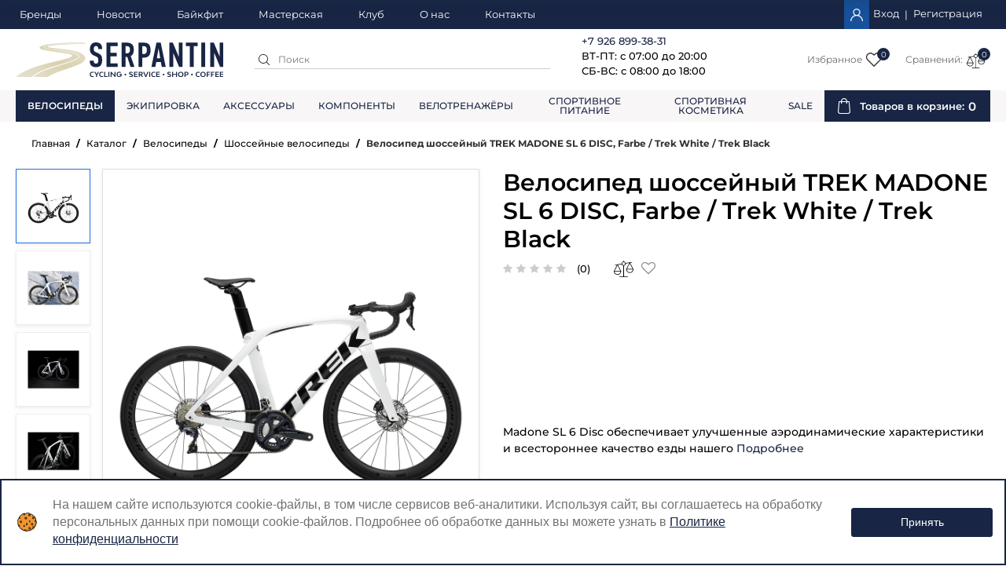

--- FILE ---
content_type: text/html; charset=UTF-8
request_url: https://serpantin-shop.ru/catalog/velosipedy/shosseynye/8096-velosiped-shosseynyy-trek-madone-sl-6-disc-farbe-trek-white-trek-black/
body_size: 60883
content:
<!DOCTYPE html>
<html>
	<head>
		<meta charset="utf-8">
		<meta http-equiv="X-UA-Compatible" content="IE=edge">
		<meta name="viewport" content="width=device-width, initial-scale=1.0, user-scalable=no">
		<title>Велосипед шоссейный TREK MADONE SL 6 DISC, Farbe / Trek White / Trek Black - купить в SERPANTIN</title>
		<link rel="icon" type="image/x-icon" href="/local/templates/sport/icon.png"/>
		<meta http-equiv="Content-Type" content="text/html; charset=UTF-8" />
<meta name="robots" content="index, follow" />
<meta name="keywords" content="Велосипед шоссейный TREK MADONE SL 6 DISC, Farbe / Trek White / Trek Black" />
<meta name="description" content="Велосипед шоссейный TREK MADONE SL 6 DISC, Farbe / Trek White / Trek Black в наличии в магазине Серпантин. Оформить доставку или забрать самовывозом. Гарантия качества.
" />
<link rel="canonical" href="https://serpantin-shop.ru/catalog/velosipedy/shosseynye/8096-velosiped-shosseynyy-trek-madone-sl-6-disc-farbe-trek-white-trek-black/" />
<link href="/bitrix/js/intranet/intranet-common.css?169720786766709" type="text/css"  rel="stylesheet" />
<link href="/bitrix/js/ui/design-tokens/dist/ui.design-tokens.css?175023563526358" type="text/css"  rel="stylesheet" />
<link href="/bitrix/js/ui/fonts/opensans/ui.font.opensans.css?16780251692555" type="text/css"  rel="stylesheet" />
<link href="/bitrix/js/main/popup/dist/main.popup.bundle.css?175023581829852" type="text/css"  rel="stylesheet" />
<link href="/bitrix/js/dalliservicecom.delivery/css/dalliservicecom.css?17502362623309" type="text/css"  rel="stylesheet" />
<link href="/bitrix/css/main/bootstrap.css?1678025123141508" type="text/css"  rel="stylesheet" />
<link href="/bitrix/css/arturgolubev.cookiealert/style.min.css?17580482614696" type="text/css"  rel="stylesheet" />
<link href="/local/templates/sport/components/bitrix/catalog/catalog/style.css?16780251804020" type="text/css"  rel="stylesheet" />
<link href="/local/templates/sport/components/bitrix/catalog/catalog/bitrix/catalog.element/sport/style.css?167802518043456" type="text/css"  rel="stylesheet" />
<link href="/bitrix/components/bitrix/catalog.product.subscribe/templates/.default/style.css?16780251721816" type="text/css"  rel="stylesheet" />
<link href="/local/templates/sport/components/krayt/emarket.comments/.default/style.css?16780251808674" type="text/css"  rel="stylesheet" />
<link href="/local/templates/sport/components/bitrix/catalog.section/section-slider/style.css?17164467654262" type="text/css"  rel="stylesheet" />
<link href="/local/templates/sport/components/bitrix/catalog.item/item-card/style.css?171405144510226" type="text/css"  rel="stylesheet" />
<link href="/local/templates/sport/components/bitrix/catalog.store.amount/detail_page/style.css?16780251804253" type="text/css"  rel="stylesheet" />
<link href="/local/templates/sport/css/slick.css?16780251801745" type="text/css"  data-template-style="true"  rel="stylesheet" />
<link href="/local/templates/sport/styles/font-awesome.css?16780251801141" type="text/css"  data-template-style="true"  rel="stylesheet" />
<link href="/local/templates/sport/css/fonts.css?1757508016944" type="text/css"  data-template-style="true"  rel="stylesheet" />
<link href="/local/templates/sport/components/bitrix/system.auth.form/top_auth/style.css?16780251803317" type="text/css"  data-template-style="true"  rel="stylesheet" />
<link href="/local/templates/sport/components/bitrix/search.title/.default/style.css?16780251802723" type="text/css"  data-template-style="true"  rel="stylesheet" />
<link href="/local/templates/sport/components/bitrix/catalog.compare.list/compare/style.css?16780251801789" type="text/css"  data-template-style="true"  rel="stylesheet" />
<link href="/local/templates/sport/components/bitrix/menu/catalog-menu/style.css?16780251805851" type="text/css"  data-template-style="true"  rel="stylesheet" />
<link href="/local/templates/sport/components/bitrix/menu/main-catalog-menu/style.css?16780251801625" type="text/css"  data-template-style="true"  rel="stylesheet" />
<link href="/local/templates/sport/components/bitrix/sale.basket.basket.line/basket_top/style.css?1678025180925" type="text/css"  data-template-style="true"  rel="stylesheet" />
<link href="/local/templates/sport/components/bitrix/menu/footer-menu/style.css?16780251801014" type="text/css"  data-template-style="true"  rel="stylesheet" />
<link href="/local/templates/sport/components/bitrix/main.userconsent.request/.default/user_consent.css?16780251803842" type="text/css"  data-template-style="true"  rel="stylesheet" />
<link href="/local/templates/sport/styles.css?17575804565914" type="text/css"  data-template-style="true"  rel="stylesheet" />
<link href="/local/templates/sport/template_styles.css?1721647533278405" type="text/css"  data-template-style="true"  rel="stylesheet" />
<script>if(!window.BX)window.BX={};if(!window.BX.message)window.BX.message=function(mess){if(typeof mess==='object'){for(let i in mess) {BX.message[i]=mess[i];} return true;}};</script>
<script>(window.BX||top.BX).message({"pull_server_enabled":"Y","pull_config_timestamp":1750235928,"shared_worker_allowed":"Y","pull_guest_mode":"N","pull_guest_user_id":0,"pull_worker_mtime":1750235858});(window.BX||top.BX).message({"PULL_OLD_REVISION":"Для продолжения корректной работы с сайтом необходимо перезагрузить страницу."});</script>
<script>(window.BX||top.BX).message({"JS_CORE_LOADING":"Загрузка...","JS_CORE_NO_DATA":"- Нет данных -","JS_CORE_WINDOW_CLOSE":"Закрыть","JS_CORE_WINDOW_EXPAND":"Развернуть","JS_CORE_WINDOW_NARROW":"Свернуть в окно","JS_CORE_WINDOW_SAVE":"Сохранить","JS_CORE_WINDOW_CANCEL":"Отменить","JS_CORE_WINDOW_CONTINUE":"Продолжить","JS_CORE_H":"ч","JS_CORE_M":"м","JS_CORE_S":"с","JSADM_AI_HIDE_EXTRA":"Скрыть лишние","JSADM_AI_ALL_NOTIF":"Показать все","JSADM_AUTH_REQ":"Требуется авторизация!","JS_CORE_WINDOW_AUTH":"Войти","JS_CORE_IMAGE_FULL":"Полный размер"});</script>

<script src="/bitrix/js/main/core/core.js?1750235911498479"></script>

<script>BX.Runtime.registerExtension({"name":"main.core","namespace":"BX","loaded":true});</script>
<script>BX.setJSList(["\/bitrix\/js\/main\/core\/core_ajax.js","\/bitrix\/js\/main\/core\/core_promise.js","\/bitrix\/js\/main\/polyfill\/promise\/js\/promise.js","\/bitrix\/js\/main\/loadext\/loadext.js","\/bitrix\/js\/main\/loadext\/extension.js","\/bitrix\/js\/main\/polyfill\/promise\/js\/promise.js","\/bitrix\/js\/main\/polyfill\/find\/js\/find.js","\/bitrix\/js\/main\/polyfill\/includes\/js\/includes.js","\/bitrix\/js\/main\/polyfill\/matches\/js\/matches.js","\/bitrix\/js\/ui\/polyfill\/closest\/js\/closest.js","\/bitrix\/js\/main\/polyfill\/fill\/main.polyfill.fill.js","\/bitrix\/js\/main\/polyfill\/find\/js\/find.js","\/bitrix\/js\/main\/polyfill\/matches\/js\/matches.js","\/bitrix\/js\/main\/polyfill\/core\/dist\/polyfill.bundle.js","\/bitrix\/js\/main\/core\/core.js","\/bitrix\/js\/main\/polyfill\/intersectionobserver\/js\/intersectionobserver.js","\/bitrix\/js\/main\/lazyload\/dist\/lazyload.bundle.js","\/bitrix\/js\/main\/polyfill\/core\/dist\/polyfill.bundle.js","\/bitrix\/js\/main\/parambag\/dist\/parambag.bundle.js"]);
</script>
<script>BX.Runtime.registerExtension({"name":"fx","namespace":"window","loaded":true});</script>
<script>BX.Runtime.registerExtension({"name":"json","namespace":"window","loaded":true});</script>
<script>BX.Runtime.registerExtension({"name":"ls","namespace":"window","loaded":true});</script>
<script>BX.Runtime.registerExtension({"name":"intranet.design-tokens.bitrix24","namespace":"window","loaded":true});</script>
<script>BX.Runtime.registerExtension({"name":"ui.design-tokens","namespace":"window","loaded":true});</script>
<script>BX.Runtime.registerExtension({"name":"ui.fonts.opensans","namespace":"window","loaded":true});</script>
<script>BX.Runtime.registerExtension({"name":"main.popup","namespace":"BX.Main","loaded":true});</script>
<script>BX.Runtime.registerExtension({"name":"popup","namespace":"window","loaded":true});</script>
<script>BX.Runtime.registerExtension({"name":"jquery3","namespace":"window","loaded":true});</script>
<script>(window.BX||top.BX).message({"CHOOZE":"ВЫБРАТЬ","CONFIRM_CHOOZE":"Подтвердить выбор","ADDITIONAL":"Дополнительно","ORDERS_UPDATE":"Заказы успешно обновлены","ORDERS_UPDATE_ERROR":"Что-то пошло не так. Попробуйте позже!","PVZ_UPDATE":"Список ПВЗ успешно обновлен!","PVZ_UPDATE_ERROR":"Что-то пошло не так. Попробуйте позже!","PVZ_WRITE_SUCCESS":"\u003Cdiv style=\u0027text-align: center\u0027\u003EАдрес ПВЗ записан в поле \u003Cbr\u003E\u0022Адрес доставки\u0022 блока \u0022Покупатель\u0022\u003C\/div\u003E","PVZ_FITTING":"Примерочная","PVZ_YES":"Есть","ORDER_ADDRESS":"Адрес","ORDER_PVZ":"ПВЗ","TOWN":"г","NOT_SELECTED":"Не выбран","HINT_ADDRESS":"Адрес получателя (обязательный параметр)","HINT_PVZ":"Адрес пункта выдачи заказа","LENINGRAD":"Санкт-Петербург","MOSCOW":"Москва"});</script>
<script>BX.Runtime.registerExtension({"name":"dalliservicecom","namespace":"window","loaded":true});</script>
<script>(window.BX||top.BX).message({"EMARKET_COMMENTS_TITLE":"Отзывы покупателей","EMARKET_COMMENTS_BT_SHOW":"Оставить отзыв","EMARKET_COMMENTS_BT_ADD":"Опубликовать","EMARKET_COMMENTS_BT_CANCEL":"Отменить","EMARKET_COMMENTS_BT_COMPLAIN":"Пожаловаться","EMARKET_COMMENTS_BT_COMPLAIN_SEND":"Жалоба отправлена","EMARKET_COMMENTS_MESS_ADV":"Отзыв","EMARKET_COMMENTS_MESS_ADV_1":"Достоинства:","EMARKET_COMMENTS_MESS_LIM":"Недостатки товара","EMARKET_COMMENTS_MESS_LIM_1":"Недостатки:","EMARKET_COMMENTS_MESS_CITY":"Город","EMARKET_COMMENTS_TITLE_CAPTCHA":"Символы на картинке","EMARKET_COMMENTS_NOCOMMENT":"Оставьте отзыв первым.","EMARKET_COMMENTS_ANONYM":"Аноним","EMARKET_COMMENTS_USER_NAME":"Ваше имя","EMARKET_COMMENTS_RATING_OVERALL":"Средняя оценка","EMARKET_COMMENTS_RATING_SHOW":"Подробные оценки","EMARKET_COMMENTS_TERM_OF_USE":"Срок использования","EMARKET_COMMENTS_TIME_1":"Менее месяца","EMARKET_COMMENTS_TIME_2":"Не более года","EMARKET_COMMENTS_TIME_3":"Более года","EMARKET_COMMENTS_REV":"Отзывы","EMARKET_COMMENTS_NOW":"Только что","EMARKET_COMMENTS_TIME":"Срок использования","EMARKET_COMMENTS_DOST":"Достоинства","EMARKET_COMMENTS_NED":"Недостатки","EMARKET_COMMENTS_COM":"Комментарий","EMARKET_COMMENTS_JALOBA":"Жалоба отправлена","EMARKET_COMMENTS_REQUIRED":" - Поля, обязательные для заполнения","EMARKET_COMMENTS_MARK_PRODUCT":"Поставьте оценку товару","ALL_RATING":"Средняя оценка:","K_NOT_REVIEWS":"Отзывов еще нет","K_ERROR_RATING":"Вы не указали оценку!"});</script>
<script>BX.Runtime.registerExtension({"name":"lang_js_com","namespace":"window","loaded":true});</script>
<script type="extension/settings" data-extension="currency.currency-core">{"region":"ru"}</script>
<script>BX.Runtime.registerExtension({"name":"currency.currency-core","namespace":"BX.Currency","loaded":true});</script>
<script>BX.Runtime.registerExtension({"name":"currency","namespace":"window","loaded":true});</script>
<script>(window.BX||top.BX).message({"MAIN_USER_CONSENT_REQUEST_TITLE":"Согласие пользователя","MAIN_USER_CONSENT_REQUEST_BTN_ACCEPT":"Принимаю","MAIN_USER_CONSENT_REQUEST_BTN_REJECT":"Не принимаю","MAIN_USER_CONSENT_REQUEST_LOADING":"Загрузка..","MAIN_USER_CONSENT_REQUEST_ERR_TEXT_LOAD":"Не удалось загрузить текст соглашения."});</script>
<script>BX.Runtime.registerExtension({"name":"main_user_consent","namespace":"window","loaded":true});</script>
<script>(window.BX||top.BX).message({"LANGUAGE_ID":"ru","FORMAT_DATE":"DD.MM.YYYY","FORMAT_DATETIME":"DD.MM.YYYY HH:MI:SS","COOKIE_PREFIX":"BITRIX_SM","SERVER_TZ_OFFSET":"10800","UTF_MODE":"Y","SITE_ID":"s1","SITE_DIR":"\/","USER_ID":"","SERVER_TIME":1769897856,"USER_TZ_OFFSET":0,"USER_TZ_AUTO":"Y","bitrix_sessid":"332100487d48ede52f0884e24886b3cf"});</script>


<script src="/bitrix/js/itescort.yacaptcha/itescortYC.js?17580484715206"></script>
<script src="/bitrix/js/pull/protobuf/protobuf.js?1678025163274055"></script>
<script src="/bitrix/js/pull/protobuf/model.js?167802516370928"></script>
<script src="/bitrix/js/main/core/core_promise.js?16780251675220"></script>
<script src="/bitrix/js/rest/client/rest.client.js?167802516517414"></script>
<script src="/bitrix/js/pull/client/pull.client.js?175023585883861"></script>
<script src="/bitrix/js/main/core/core_fx.js?167802516716888"></script>
<script src="/bitrix/js/main/core/core_ls.js?17502358184201"></script>
<script src="/bitrix/js/main/popup/dist/main.popup.bundle.js?1750235818117175"></script>
<script src="/bitrix/js/main/jquery/jquery-3.6.0.min.js?167802516889501"></script>
<script src="/bitrix/js/dalliservicecom.delivery/dalliservicecom.js?175023626212367"></script>
<script src="/bitrix/js/currency/currency-core/dist/currency-core.bundle.js?17502353378800"></script>
<script src="/bitrix/js/currency/core_currency.js?17502353371181"></script>
<script src="/bitrix/js/arturgolubev.cookiealert/script.min.js?17580482612592"></script>
<script src="/bitrix/js/yandex.metrika/script.js?17502362396603"></script>

<!-- BEGIN JIVOSITE CODE -->
        <script type='text/javascript'>
            (function(){
                var widget_id = 'J1Dyw5POP9';
                var s = document.createElement('script');
                s.type = 'text/javascript';
                s.async = true;
                s.src = '//code.jivosite.com/script/widget/'+widget_id;
                var ss = document.getElementsByTagName('script')[0];
                ss.parentNode.insertBefore(s, ss);
            })();
        </script>
        <!-- END JIVOSITE CODE -->

<script>
					document.addEventListener("DOMContentLoaded", () => {
						let ItescortYCInstance = new ItescortYC({"key":"ysc1_faYPz2wuiGZCOeCvPMrZVa1l6HAO9D9KMlFtiD4u6dd7c326","lang":"ru","forms":[],"testMode":false,"hiddenMode":true,"autoreg":true,"autoiblock":true,"hideShield":true})
					  });
				</script>
<script>
					(function () {
						"use strict";

						var counter = function ()
						{
							var cookie = (function (name) {
								var parts = ("; " + document.cookie).split("; " + name + "=");
								if (parts.length == 2) {
									try {return JSON.parse(decodeURIComponent(parts.pop().split(";").shift()));}
									catch (e) {}
								}
							})("BITRIX_CONVERSION_CONTEXT_s1");

							if (cookie && cookie.EXPIRE >= BX.message("SERVER_TIME"))
								return;

							var request = new XMLHttpRequest();
							request.open("POST", "/bitrix/tools/conversion/ajax_counter.php", true);
							request.setRequestHeader("Content-type", "application/x-www-form-urlencoded");
							request.send(
								"SITE_ID="+encodeURIComponent("s1")+
								"&sessid="+encodeURIComponent(BX.bitrix_sessid())+
								"&HTTP_REFERER="+encodeURIComponent(document.referrer)
							);
						};

						if (window.frameRequestStart === true)
							BX.addCustomEvent("onFrameDataReceived", counter);
						else
							BX.ready(counter);
					})();
				</script>
            <script type="text/javascript">
                window.dataLayerName = 'dataLayer';
                var dataLayerName = window.dataLayerName;
            </script>
            <!-- Yandex.Metrika counter -->
            <script type="text/javascript">
                (function (m, e, t, r, i, k, a) {
                    m[i] = m[i] || function () {
                        (m[i].a = m[i].a || []).push(arguments)
                    };
                    m[i].l = 1 * new Date();
                    k = e.createElement(t), a = e.getElementsByTagName(t)[0], k.async = 1, k.src = r, a.parentNode.insertBefore(k, a)
                })
                (window, document, "script", "https://mc.yandex.ru/metrika/tag.js", "ym");

                ym("50457541", "init", {
                    clickmap: true,
                    trackLinks: true,
                    accurateTrackBounce: true,
                    webvisor: true,
                    ecommerce: dataLayerName,
                    params: {
                        __ym: {
                            "ymCmsPlugin": {
                                "cms": "1c-bitrix",
                                "cmsVersion": "25.100",
                                "pluginVersion": "1.0.8",
                                'ymCmsRip': 1547236016                            }
                        }
                    }
                });

                document.addEventListener("DOMContentLoaded", function() {
                                    });

            </script>
            <!-- /Yandex.Metrika counter -->
                    <script type="text/javascript">
            window.counters = ["50457541"];
        </script>
        
<script src="https://api-maps.yandex.ru/2.1/?apikey=0a0e433b-355f-445e-a3f9-3cff0af8ca85&lang=ru_RU" type="text/javascript"></script>
<script>window[window.dataLayerName] = window[window.dataLayerName] || [];</script>



<script src="/local/templates/sport/js/jquery.min.js?167802518086926"></script>
<script src="/local/templates/sport/js/jquery.inputmask.bundle.min.js?167802518061921"></script>
<script src="/local/templates/sport/js/perfect-scrollbar.jquery.min.js?167802518062410"></script>
<script src="/local/templates/sport/js/slick.js?167802518084241"></script>
<script src="/local/templates/sport/js/bootstrap.js?167802518039680"></script>
<script src="/local/templates/sport/js/numeral.min.js?16780251806987"></script>
<script src="/local/templates/sport/js/languages.min.js?167802518013674"></script>
<script src="/local/templates/sport/js/jquery.formstyler.min.js?167802518018555"></script>
<script src="/local/templates/sport/js/jquery.magnific-popup.min.js?167802518021121"></script>
<script src="/local/templates/sport/script.js?167802518011259"></script>
<script src="/bitrix/components/bitrix/search.title/script.js?175023591510542"></script>
<script src="/local/templates/sport/components/bitrix/catalog.compare.list/compare/script.js?16780251802871"></script>
<script src="/local/templates/sport/components/bitrix/menu/catalog-menu/script.js?1678025180631"></script>
<script src="/local/templates/sport/components/bitrix/menu/main-catalog-menu/script.js?1678025180631"></script>
<script src="/local/templates/sport/components/bitrix/sale.basket.basket.line/basket_top/script.js?16780251806581"></script>
<script src="/local/templates/sport/components/bitrix/main.userconsent.request/.default/user_consent.js?167802518011416"></script>
<script src="/local/templates/sport/components/bitrix/catalog/catalog/bitrix/catalog.element/sport/script.js?167802518090960"></script>
<script src="/bitrix/components/bitrix/catalog.product.subscribe/templates/.default/script.js?167802517217434"></script>
<script src="/local/templates/sport/components/krayt/emarket.comments/.default/script.js?16780251808479"></script>
<script src="/local/templates/sport/components/bitrix/catalog.section/section-slider/script.js?16780251809717"></script>
<script src="/local/templates/sport/components/bitrix/catalog.item/item-card/script.js?167802518063257"></script>
<script src="/local/templates/sport/components/bitrix/catalog.store.amount/detail_page/script.js?16780251801648"></script>

		<!-- HTML5 shim and Respond.js for IE8 support of HTML5 elements and media queries -->
		<!-- WARNING: Respond.js doesn't work if you view the page via file:// -->
		<!--[if lt IE 9]>
			<script src="https://oss.maxcdn.com/html5shiv/3.7.2/html5shiv.min.js"></script>
			<script src="https://oss.maxcdn.com/respond/1.4.2/respond.min.js"></script>
		<![endif]-->
		<script>
			BX.message("SITE_DIR",'/');
		</script>
	</head>
<body>
<div id="panel">
	</div>
<header class="header">
	<div class="header-top">
		<div class="container">
			<div class="row">
				<div class="left_top">
					<ul class="menu">		<li >
			<a href="/brands/">
			   Бренды			</a>
		</li>
				<li >
			<a href="/news/">
			   Новости			</a>
		</li>
				<li >
			<a href="/service/bikefit/">
			   Байкфит			</a>
		</li>
				<li >
			<a href="/service/masterskaya/">
			   Мастерская			</a>
		</li>
				<li >
			<a href="/service/klub-serpantin/">
			   Клуб			</a>
		</li>
				<li >
			<a href="/about/">
			   О нас			</a>
		</li>
				<li >
			<a href="/contacts/">
			   Контакты			</a>
		</li>
		</ul>				</div>
				<div class="right_top">
					<div class="btn-wrap personal">
						

    <a class="personal-link auth-link" href="/auth/?login=yes" >
        <div class="lk_cont"></div>
    <div class="value"><span>Вход</span></div>
    </a><span> | </span><a class="personal-link reg-link" href="/auth/?register=yes" >
        <div class="value"><span>Регистрация</span></div>
    </a>					</div>

				</div>
			</div>
		</div>
	</div>
	<div class="header-center">
		<div class="container">
			<div class="left">
				<div class="logo_cont">
					<a class="logo" href="/">
						<img  src="/local/templates/sport/images/logo.svg" alt="">					</a>
				</div>
				<div class="search_cont">
					<div class="search" id="search-box">
						<div class="search-form" id="title-search">
	<form action="/search/index.php">
        <button name="s" class="btn-small btn-close red-light" title="Найти"></button>
        <input id="title-search-input" class="form-control" class="" type="text" name="q" placeholder="Поиск" autocomplete="off">
	</form>
</div>
<script>
	BX.ready(function(){
		new JCTitleSearch({
			'AJAX_PAGE' : '/catalog/velosipedy/shosseynye/8096-velosiped-shosseynyy-trek-madone-sl-6-disc-farbe-trek-white-trek-black/',
			'CONTAINER_ID': 'title-search',
			'INPUT_ID': 'title-search-input',
			'MIN_QUERY_LEN': 2
		});
	});
</script>
					</div>
				</div>
			</div>
			<a class="logo" href="/">
				<img  src="/local/templates/sport/images/logo.svg" alt="">			</a>
			<div class="right">
				<div class="contactc_cont">
					<div class="phone">
						<p>
 <a href="tel:+79268993831">+7 926 899-38-31</a> <br>
	ВТ-ПТ: с 07:00 до 20:00 <br>
	СБ-ВС: с 08:00 до 18:00
</p>					</div>
				</div>
				<div class="buttons_cont">
					<div class="panel-box">
						<div class="search-wrp panel-box-item mobile-search">
							<a href="" class="search-btn btn" id="search-open"><span class="fa fa-search"></span></a>
						</div>
						<div class="favour-wrp panel-box-item">
							<div class="btn-wrap favour btn-wrap-top">
								<a href="/favorite/" class="btn btn-top btn_icon_cont">
									<div class="header_btn_icon">Избранное</div>
									<div class="header_top_counter_cont">
										<div class="header_top_icon"></div>
										<span class="full-quantity value full-quantity-favour">0</span>
									</div>
								</a>
							</div>
						</div>
						<div class="compare-wrp panel-box-item">
							<!-- compare -->
							<div class=" header_compare">

<div class="emarket-compare-list btn-wrap compare btn-wrap-top" id="catalog-compare-list9J9wbd">
	<!--'start_frame_cache_catalog-compare-list9J9wbd'-->	<a href="#"
		class="btn btn-top btn_icon_cont deactivated"
		name="compare_list"
		title="Список сравнения пуст"
	>
        <div class="header_btn_icon">Сравнений:</div>
        <div class="header_top_counter_cont">
            <div class="header_top_icon">
                <svg xmlns="http://www.w3.org/2000/svg" xmlns:xlink="http://www.w3.org/1999/xlink" version="1.1" id="Capa_1" x="0px" y="0px" viewBox="0 0 33 33" style="enable-background:new 0 0 33 33;" xml:space="preserve">
                    <g>
                        <g>
                            <path d="M19.568,7.693c-0.24,0-0.452-0.173-0.493-0.418C19.03,7.002,19.214,6.746,19.486,6.7l10.815-1.805    c0.273-0.043,0.53,0.138,0.576,0.411c0.045,0.272-0.139,0.529-0.411,0.575L19.651,7.686C19.624,7.691,19.596,7.693,19.568,7.693z"/>
                            <path d="M2.615,10.522c-0.24,0-0.452-0.173-0.493-0.418C2.077,9.832,2.261,9.575,2.533,9.529L13.432,7.71    c0.276-0.049,0.53,0.139,0.576,0.411c0.045,0.272-0.139,0.529-0.411,0.575L2.698,10.515C2.67,10.52,2.643,10.522,2.615,10.522z"/>
                        </g>
                        <g>
                            <g>
                                <path d="M26.836,23.305c-3.398,0-6.163-2.766-6.163-6.164c0-0.276,0.224-0.5,0.5-0.5H32.5c0.276,0,0.5,0.224,0.5,0.5     C33,20.54,30.235,23.305,26.836,23.305z M21.697,17.641c0.252,2.614,2.461,4.664,5.139,4.664c2.679,0,4.887-2.05,5.14-4.664     H21.697z"/>
                                <path d="M21.173,17.641c-0.078,0-0.157-0.019-0.231-0.057c-0.245-0.128-0.339-0.43-0.212-0.675l5.663-10.851     c0.173-0.33,0.714-0.33,0.887,0l5.664,10.851c0.127,0.245,0.033,0.547-0.212,0.675c-0.244,0.127-0.547,0.032-0.675-0.212     l-5.22-10.001l-5.22,10.001C21.527,17.543,21.353,17.641,21.173,17.641z"/>
                            </g>
                            <g>
                                <path d="M6.164,26.54C2.765,26.54,0,23.774,0,20.376c0-0.276,0.224-0.5,0.5-0.5h11.327c0.276,0,0.5,0.224,0.5,0.5     C12.327,23.774,9.562,26.54,6.164,26.54z M1.024,20.876c0.252,2.614,2.461,4.664,5.14,4.664c2.678,0,4.887-2.05,5.139-4.664     H1.024z"/>
                                <path d="M11.827,20.876c-0.18,0-0.354-0.098-0.444-0.269l-5.22-10.001l-5.22,10.001c-0.128,0.245-0.43,0.338-0.675,0.212     c-0.245-0.128-0.339-0.43-0.212-0.675L5.72,9.293c0.173-0.33,0.714-0.33,0.887,0l5.663,10.851     c0.127,0.245,0.033,0.547-0.212,0.675C11.984,20.857,11.905,20.876,11.827,20.876z"/>
                            </g>
                        </g>
                        <path d="M16.5,11.255c-1.958,0-3.551-1.593-3.551-3.551c0-1.957,1.593-3.55,3.551-3.55s3.551,1.593,3.551,3.55   C20.051,9.663,18.458,11.255,16.5,11.255z M16.5,5.155c-1.407,0-2.551,1.144-2.551,2.55s1.144,2.551,2.551,2.551   s2.551-1.145,2.551-2.551S17.907,5.155,16.5,5.155z"/>
                        <path d="M16.5,30.059c-0.276,0-0.5-0.224-0.5-0.5V10.755c0-0.276,0.224-0.5,0.5-0.5s0.5,0.224,0.5,0.5v18.804   C17,29.835,16.776,30.059,16.5,30.059z"/>
                        <path d="M16.5,5.155c-0.276,0-0.5-0.224-0.5-0.5V3.441c0-0.276,0.224-0.5,0.5-0.5s0.5,0.224,0.5,0.5v1.214   C17,4.931,16.776,5.155,16.5,5.155z"/>
                        <path d="M23.096,30.059H9.904c-0.276,0-0.5-0.224-0.5-0.5s0.224-0.5,0.5-0.5h13.192c0.276,0,0.5,0.224,0.5,0.5   S23.373,30.059,23.096,30.059z"/>
                    </g>
                </svg>
            </div>
            <span class="full-quantity value full-quantity-compare">0</span>
        </div>
    </a>

    
        	<script>
		$(function(){
            compareList.setCompareProd('');
		});
        BX.ready(function() {
            BX.addCustomEvent("updateAllProductCompare", function () {
                compareList.setCompareProd('');
            });
        });

        $(".compare .dropdown .item-list").niceScroll({
            cursorcolor: "#2172de",
            cursorborder: 0,
            cursorborderradius: 0,
            zindex: 999,
            cursoropacitymax: 0.7
        });
	</script>
<!--'end_frame_cache_catalog-compare-list9J9wbd'-->            </div>
    </div>
						</div>
					</div>
				</div>
			</div>
		</div>
	</div>

	<div class="header-bottom">
		<div class="hb-content">
		<div class="container">
			<div class="btn-wrap hidden-lg" id="open_menu">
				<a href="/catalog/" class="catalog-btn">
					<div class="lines">
						<span class="line"></span>
						<span class="line"></span>
						<span class="line"></span>
					</div>
					<span class="value">
						КАТАЛОГ					</span>
					<span class="arrow"></span>
				</a>
				<div class="dropdown desktop-menu-wrap">
					<div class="dropdown_menu_top flex-box">
						<div class="dropdown_menu_top_mainmenu">
							<ul class="catalog-menu">				<li class="root parent hover">
					<div class="root-menu-img" style="background-image: url('/upload/iblock/edf/edf83befd5a47f7e05fe92e6b8ebc704.png')"></div>
					<a class="root-menu-title" href="/catalog/velosipedy/">Велосипеды</a>
					<em class="plus"></em>
					<div class="sub-catalog-menu-wrp">
						<div class="sub-catalog-menu-cont">
							<div class="sub-catalog-menu-scroll">
								<ul class="sub-catalog-menu">
								<li class="sub-menu-item active">
					<a class="sub-menu-item-link" href="/catalog/velosipedy/shosseynye/">Шоссейные</a>
				</li>
							<li class="sub-menu-item">
					<a class="sub-menu-item-link" href="/catalog/velosipedy/gornye/">Горные</a>
				</li>
							<li class="sub-menu-item">
					<a class="sub-menu-item-link" href="/catalog/velosipedy/triatlon/">Триатлон</a>
				</li>
							<li class="sub-menu-item">
					<a class="sub-menu-item-link" href="/catalog/velosipedy/graviynye/">Гравийные</a>
				</li>
							<li class="sub-menu-item">
					<a class="sub-menu-item-link" href="/catalog/velosipedy/fetbayki/">Циклокроссовые</a>
				</li>
						</ul></div></div></div></li>							<li class="root parent hover">
					<div class="root-menu-img" style="background-image: url('/upload/iblock/d4e/vur06ru8vugrb0pbky8z7zur7tw8x68h.png')"></div>
					<a class="root-menu-title" href="/catalog/ekipirovka/">Экипировка</a>
					<em class="plus"></em>
					<div class="sub-catalog-menu-wrp">
						<div class="sub-catalog-menu-cont">
							<div class="sub-catalog-menu-scroll">
								<ul class="sub-catalog-menu">
								<li class="parent sub-menu-item">
					<a class="sub-menu-item-link" href="/catalog/ekipirovka/obuv/">Обувь</a>
					<em class="plus"></em>
					<ul style="background-image: url(/upload/iblock/6f2/6f233ab1070470a3f731a00e59977265.png)">
								<li class="sub-menu-item">
					<a class="sub-menu-item-link" href="/catalog/ekipirovka/obuv/aksessuary_dlya_obuvi/">Аксессуары для обуви</a>
				</li>
							<li class="sub-menu-item">
					<a class="sub-menu-item-link" href="/catalog/ekipirovka/obuv/obuv_dlya_mtb/">Обувь для МТБ</a>
				</li>
							<li class="sub-menu-item">
					<a class="sub-menu-item-link" href="/catalog/ekipirovka/obuv/obuv_dlya_shosse/">Обувь для Шоссе</a>
				</li>
			</ul></li>										<li class="parent sub-menu-item">
					<a class="sub-menu-item-link" href="/catalog/ekipirovka/ochki/">Очки</a>
					<em class="plus"></em>
					<ul style="background-image: url(/upload/iblock/a6c/pe0g3uzrh0z09ieunm3ygscgx61v5i6x.png)">
								<li class="sub-menu-item">
					<a class="sub-menu-item-link" href="/catalog/ekipirovka/ochki/aksessuary-k-ochkam/">Аксессуары к очкам</a>
				</li>
							<li class="sub-menu-item">
					<a class="sub-menu-item-link" href="/catalog/ekipirovka/ochki/linzy-k-ochkam/">Линзы к очкам</a>
				</li>
							<li class="sub-menu-item">
					<a class="sub-menu-item-link" href="/catalog/ekipirovka/ochki/ochki-109/">Очки</a>
				</li>
			</ul></li>										<li class="sub-menu-item">
					<a class="sub-menu-item-link" href="/catalog/ekipirovka/shlemy/">Шлемы</a>
				</li>
							<li class="parent sub-menu-item">
					<a class="sub-menu-item-link" href="/catalog/ekipirovka/odezhda/">Одежда</a>
					<em class="plus"></em>
					<ul style="background-image: url(/upload/iblock/3f4/427yg48fwmuj7u1ke0imqgodwslnfrgz.png)">
								<li class="sub-menu-item">
					<a class="sub-menu-item-link" href="/catalog/ekipirovka/odezhda/bandany/">Банданы</a>
				</li>
							<li class="sub-menu-item">
					<a class="sub-menu-item-link" href="/catalog/ekipirovka/odezhda/bakhily/">Бахилы</a>
				</li>
							<li class="sub-menu-item">
					<a class="sub-menu-item-link" href="/catalog/ekipirovka/odezhda/velokurtki/">Велокуртки</a>
				</li>
							<li class="sub-menu-item">
					<a class="sub-menu-item-link" href="/catalog/ekipirovka/odezhda/velotrusy/">Велотрусы</a>
				</li>
							<li class="sub-menu-item">
					<a class="sub-menu-item-link" href="/catalog/ekipirovka/odezhda/veloshtany/">Велоштаны</a>
				</li>
							<li class="sub-menu-item">
					<a class="sub-menu-item-link" href="/catalog/ekipirovka/odezhda/detskaya_odezhda/">Детская экипировка</a>
				</li>
							<li class="sub-menu-item">
					<a class="sub-menu-item-link" href="/catalog/ekipirovka/odezhda/dzhersi/">Джерси</a>
				</li>
							<li class="sub-menu-item">
					<a class="sub-menu-item-link" href="/catalog/ekipirovka/odezhda/kombinezony/">Комбинезоны</a>
				</li>
							<li class="sub-menu-item">
					<a class="sub-menu-item-link" href="/catalog/ekipirovka/odezhda/nizhnee_belye/">Нижнее бельё</a>
				</li>
							<li class="sub-menu-item">
					<a class="sub-menu-item-link" href="/catalog/ekipirovka/odezhda/noski/">Носки</a>
				</li>
							<li class="sub-menu-item">
					<a class="sub-menu-item-link" href="/catalog/ekipirovka/odezhda/perchatki/">Перчатки</a>
				</li>
							<li class="sub-menu-item">
					<a class="sub-menu-item-link" href="/catalog/ekipirovka/odezhda/rukava/">Рукава</a>
				</li>
							<li class="sub-menu-item">
					<a class="sub-menu-item-link" href="/catalog/ekipirovka/odezhda/chulki/">Чулки</a>
				</li>
							<li class="sub-menu-item">
					<a class="sub-menu-item-link" href="/catalog/ekipirovka/odezhda/shapochki_pod_shlem/">Шапочки под шлем</a>
				</li>
			</ul></li>			</ul></div></div></div></li>							<li class="root parent hover">
					<div class="root-menu-img" style="background-image: url('/upload/iblock/ee8/bamx05efdhhimrsmy3x3le61jsa8p1xt.png')"></div>
					<a class="root-menu-title" href="/catalog/aksessuary/">Аксессуары</a>
					<em class="plus"></em>
					<div class="sub-catalog-menu-wrp">
						<div class="sub-catalog-menu-cont">
							<div class="sub-catalog-menu-scroll">
								<ul class="sub-catalog-menu">
								<li class="sub-menu-item">
					<a class="sub-menu-item-link" href="/catalog/aksessuary/gripsy/">Грипсы</a>
				</li>
							<li class="sub-menu-item">
					<a class="sub-menu-item-link" href="/catalog/aksessuary/instrumenty/">Инструменты</a>
				</li>
							<li class="sub-menu-item">
					<a class="sub-menu-item-link" href="/catalog/aksessuary/krepezhi/">Крепежи</a>
				</li>
							<li class="sub-menu-item">
					<a class="sub-menu-item-link" href="/catalog/aksessuary/krepleniya_velosipedov/">Крепления велосипедов</a>
				</li>
							<li class="sub-menu-item">
					<a class="sub-menu-item-link" href="/catalog/aksessuary/krylya-28/">Крылья</a>
				</li>
							<li class="sub-menu-item">
					<a class="sub-menu-item-link" href="/catalog/aksessuary/nasosy/">Насосы</a>
				</li>
							<li class="sub-menu-item">
					<a class="sub-menu-item-link" href="/catalog/aksessuary/obmotki_rulya/">Обмотки руля</a>
				</li>
							<li class="sub-menu-item">
					<a class="sub-menu-item-link" href="/catalog/aksessuary/sumki_na_velosiped/">Сумки на велосипед</a>
				</li>
							<li class="sub-menu-item">
					<a class="sub-menu-item-link" href="/catalog/aksessuary/flyazhki/">Фляги</a>
				</li>
							<li class="sub-menu-item">
					<a class="sub-menu-item-link" href="/catalog/aksessuary/flyagoderzhateli/">Флягодержатели</a>
				</li>
							<li class="sub-menu-item">
					<a class="sub-menu-item-link" href="/catalog/aksessuary/fonari/">Фонари</a>
				</li>
							<li class="sub-menu-item">
					<a class="sub-menu-item-link" href="/catalog/aksessuary/khimiya/">Химия</a>
				</li>
						</ul></div></div></div></li>							<li class="root parent hover">
					<div class="root-menu-img" style="background-image: url('/upload/iblock/1c2/67wbth9ygi6n22d25zjkydpkwdpcovft.png')"></div>
					<a class="root-menu-title" href="/catalog/zapchasti/">Компоненты</a>
					<em class="plus"></em>
					<div class="sub-catalog-menu-wrp">
						<div class="sub-catalog-menu-cont">
							<div class="sub-catalog-menu-scroll">
								<ul class="sub-catalog-menu">
								<li class="sub-menu-item">
					<a class="sub-menu-item-link" href="/catalog/zapchasti/vynosy/">Выносы</a>
				</li>
							<li class="parent sub-menu-item">
					<a class="sub-menu-item-link" href="/catalog/zapchasti/zapchasti-dlya-remonta/">Запчасти для ремонта</a>
					<em class="plus"></em>
					<ul style="background-image: url(/upload/iblock/33a/33aa328432ceda42c42172a8070bb949.png)">
								<li class="sub-menu-item">
					<a class="sub-menu-item-link" href="/catalog/zapchasti/zapchasti-dlya-remonta/zapchasti_dlya_pereklyuchateley/">Запчасти для переключателей</a>
				</li>
							<li class="sub-menu-item">
					<a class="sub-menu-item-link" href="/catalog/zapchasti/zapchasti-dlya-remonta/petukhi/">Петухи</a>
				</li>
			</ul></li>										<li class="sub-menu-item">
					<a class="sub-menu-item-link" href="/catalog/zapchasti/kamery/">Камеры</a>
				</li>
							<li class="sub-menu-item">
					<a class="sub-menu-item-link" href="/catalog/zapchasti/karetki-48/">Каретки</a>
				</li>
							<li class="sub-menu-item">
					<a class="sub-menu-item-link" href="/catalog/zapchasti/kolyesa/">Колёса</a>
				</li>
							<li class="sub-menu-item">
					<a class="sub-menu-item-link" href="/catalog/zapchasti/pedali/">Педали</a>
				</li>
							<li class="sub-menu-item">
					<a class="sub-menu-item-link" href="/catalog/zapchasti/podsedelnye_shtyri/">Подседельные штыри</a>
				</li>
							<li class="parent sub-menu-item">
					<a class="sub-menu-item-link" href="/catalog/zapchasti/pokryshki_i_kamery/">Покрышки</a>
					<em class="plus"></em>
					<ul style="background-image: url(/upload/iblock/5a7/5a7231decefa92d2b0dac0b376bcb257.png)">
								<li class="sub-menu-item">
					<a class="sub-menu-item-link" href="/catalog/zapchasti/pokryshki_i_kamery/pokryshki_dlya_velokrossa/">Покрышки для велокросса</a>
				</li>
							<li class="sub-menu-item">
					<a class="sub-menu-item-link" href="/catalog/zapchasti/pokryshki_i_kamery/pokryshki_dlya_mtb/">Покрышки для МТБ</a>
				</li>
							<li class="sub-menu-item">
					<a class="sub-menu-item-link" href="/catalog/zapchasti/pokryshki_i_kamery/pokryshki_dlya_shosse/">Покрышки для Шоссе</a>
				</li>
			</ul></li>										<li class="parent sub-menu-item">
					<a class="sub-menu-item-link" href="/catalog/zapchasti/rulevye_kolonki/">Рулевые колонки</a>
					<em class="plus"></em>
					<ul style="background-image: url(/upload/iblock/623/623a5e374b5898a695b67499c0cb1bdd.jpeg)">
								<li class="sub-menu-item">
					<a class="sub-menu-item-link" href="/catalog/zapchasti/rulevye_kolonki/zapchasti_dlya_rulevykh_kolonok/">Запчасти для рулевых колонок</a>
				</li>
			</ul></li>										<li class="sub-menu-item">
					<a class="sub-menu-item-link" href="/catalog/zapchasti/ruli/">Рули</a>
				</li>
							<li class="sub-menu-item">
					<a class="sub-menu-item-link" href="/catalog/zapchasti/syedla/">Сёдла</a>
				</li>
							<li class="parent sub-menu-item">
					<a class="sub-menu-item-link" href="/catalog/zapchasti/tormoza/">Тормоза</a>
					<em class="plus"></em>
					<ul style="background-image: url(/upload/iblock/a90/a9079a2f5946676b66904e6b178ec5dd.jpeg)">
								<li class="sub-menu-item">
					<a class="sub-menu-item-link" href="/catalog/zapchasti/tormoza/zapchasti_dlya_tormozov/">Запчасти для тормозов</a>
				</li>
							<li class="sub-menu-item">
					<a class="sub-menu-item-link" href="/catalog/zapchasti/tormoza/tormoznye_diski/">Тормозные диски</a>
				</li>
							<li class="sub-menu-item">
					<a class="sub-menu-item-link" href="/catalog/zapchasti/tormoza/tormoznye_kolodki/">Тормозные колодки</a>
				</li>
			</ul></li>										<li class="sub-menu-item">
					<a class="sub-menu-item-link" href="/catalog/zapchasti/tsepi/">Цепи</a>
				</li>
						</ul></div></div></div></li>							<li class="root ">
					<div class="root-menu-img" style="background-image: url('/upload/iblock/9a9/l26y5v93o2sfom7aanvi95io1rrx45ua.jpeg')"></div>
					<a class="root-menu-title" href="/catalog/trenazhyery/">Велотренажёры</a>
				</li>
							<li class="root parent hover">
					<div class="root-menu-img" style="background-image: url('/upload/iblock/9e8/ogsmtyvanz2qzoj60u7qc56713thjguz.png')"></div>
					<a class="root-menu-title" href="/catalog/sportivnoe_pitanie/">Спортивное питание</a>
					<em class="plus"></em>
					<div class="sub-catalog-menu-wrp">
						<div class="sub-catalog-menu-cont">
							<div class="sub-catalog-menu-scroll">
								<ul class="sub-catalog-menu">
								<li class="sub-menu-item">
					<a class="sub-menu-item-link" href="/catalog/sportivnoe_pitanie/aksessuary_dlya_pitaniya/">Аксессуары для питания</a>
				</li>
							<li class="sub-menu-item">
					<a class="sub-menu-item-link" href="/catalog/sportivnoe_pitanie/vosstanovlenie/">Восстановление</a>
				</li>
							<li class="sub-menu-item">
					<a class="sub-menu-item-link" href="/catalog/sportivnoe_pitanie/gidratsiya/">Гидрация</a>
				</li>
							<li class="sub-menu-item">
					<a class="sub-menu-item-link" href="/catalog/sportivnoe_pitanie/dobavki/">Добавки</a>
				</li>
							<li class="sub-menu-item">
					<a class="sub-menu-item-link" href="/catalog/sportivnoe_pitanie/energiya/">Энергия</a>
				</li>
						</ul></div></div></div></li>							<li class="root ">
					<div class="root-menu-img" style="background-image: url('/upload/iblock/d55/w92a86kboeto6yb3bskak1lp05aiyxs3.png')"></div>
					<a class="root-menu-title" href="/catalog/sportivnaya_kosmetika/">Спортивная косметика</a>
				</li>
							<li class="root ">
					<div class="root-menu-img" style="background-image: url('/upload/iblock/de8/qlnow8yxelksp9x37ef6tmuymrlxqjl9.jpeg')"></div>
					<a class="root-menu-title" href="/catalog/sale/">SALE</a>
				</li>
					<li  class="root ">
			<a class="root-menu-title" style="cursor: default;">Бренды</a>
			<div class="sub-catalog-menu-wrp">
				<div class="sub-catalog-menu-cont">
					<div class="sub-catalog-menu-scroll">
						<div class="sub-catalog-menu">
														<div class="letter_item">
								<div class="letter">A</div>
								<div class="letter-list">
																	<a href="/brands/assos/">ASSOS</a>
																</div>
							</div>
														<div class="letter_item">
								<div class="letter">B</div>
								<div class="letter-list">
																	<a href="/brands/bjorn/">BJORN</a>
																	<a href="/brands/bliz/">BLIZ</a>
																	<a href="/brands/bolle/">Bolle</a>
																</div>
							</div>
														<div class="letter_item">
								<div class="letter">C</div>
								<div class="letter-list">
																	<a href="/brands/camelbak/">Camelbak</a>
																	<a href="/brands/castelli/">Castelli</a>
																</div>
							</div>
														<div class="letter_item">
								<div class="letter">D</div>
								<div class="letter-list">
																	<a href="/brands/deda/">Deda</a>
																</div>
							</div>
														<div class="letter_item">
								<div class="letter">E</div>
								<div class="letter-list">
																	<a href="/brands/elite/">Elite</a>
																	<a href="/brands/elvedes/">Elvedes</a>
																</div>
							</div>
														<div class="letter_item">
								<div class="letter">F</div>
								<div class="letter-list">
																	<a href="/brands/funkier/">Funkier</a>
																</div>
							</div>
														<div class="letter_item">
								<div class="letter">L</div>
								<div class="letter-list">
																	<a href="/brands/lezyne/">Lezyne</a>
																	<a href="/brands/limar/">Limar</a>
																</div>
							</div>
														<div class="letter_item">
								<div class="letter">O</div>
								<div class="letter-list">
																	<a href="/brands/oakley/">Oakley</a>
																	<a href="/brands/ote/">OTE</a>
																</div>
							</div>
														<div class="letter_item">
								<div class="letter">P</div>
								<div class="letter-list">
																	<a href="/brands/phd/">PhD</a>
																</div>
							</div>
														<div class="letter_item">
								<div class="letter">R</div>
								<div class="letter-list">
																	<a href="/brands/roval/">Roval</a>
																</div>
							</div>
														<div class="letter_item">
								<div class="letter">S</div>
								<div class="letter-list">
																	<a href="/brands/s_works/">S-Works</a>
																	<a href="/brands/scicon/">Scicon</a>
																	<a href="/brands/scott/">Scott</a>
																	<a href="/brands/serpantin/">SERPANTIN</a>
																	<a href="/brands/shimano/">Shimano</a>
																	<a href="/brands/sis/">SIS</a>
																	<a href="/brands/smoove/">Smoove</a>
																	<a href="/brands/specialized/">Specialized</a>
																</div>
							</div>
														<div class="letter_item">
								<div class="letter">T</div>
								<div class="letter-list">
																	<a href="/brands/topeak/">Topeak</a>
																	<a href="/brands/tree_frog/">Tree Frog</a>
																	<a href="/brands/trek/">TREK</a>
																</div>
							</div>
														<div class="letter_item">
								<div class="letter">W</div>
								<div class="letter-list">
																	<a href="/brands/wahoo/">Wahoo</a>
																</div>
							</div>
													</div>
					</div>
				</div>
			</div>
		</li>
	</ul>						</div>
						<div class="dropdown_menu_right_part">
							<div class="dropdown_menu_top_right_part">
								<div class="dropdown_menu_right_part_title">
									АКЦИИ								</div>
															</div>
							<div class="dropdown_menu_bottom">
															</div>
						</div>
					</div>
					<div class="menu-wrap-scroll">
						<a href="" class="catalog-menu-title" id="open-catalog">
							<span class="fa fa-th"></span>
							<span class="value">
								Каталог							</span>
							<span class="fa fa-angle-right"></span>
						</a>
						<div class="catalog-menu-wrap">
							<div id="catalog-in">
								<div class="back_to__wrap">
									<a class="back_to__link">
										<span class="fa fa-angle-left"></span>
										<span class="value">
											Назад										</span>
									</a>
								</div>
								<ul class="catalog-menu">				<li class="root parent hover">
					<div class="root-menu-img" style="background-image: url('/upload/iblock/edf/edf83befd5a47f7e05fe92e6b8ebc704.png')"></div>
					<a class="root-menu-title" href="/catalog/velosipedy/">Велосипеды</a>
					<em class="plus"></em>
					<div class="sub-catalog-menu-wrp">
						<div class="sub-catalog-menu-cont">
							<div class="sub-catalog-menu-scroll">
								<ul class="sub-catalog-menu">
								<li class="sub-menu-item active">
					<a class="sub-menu-item-link" href="/catalog/velosipedy/shosseynye/">Шоссейные</a>
				</li>
							<li class="sub-menu-item">
					<a class="sub-menu-item-link" href="/catalog/velosipedy/gornye/">Горные</a>
				</li>
							<li class="sub-menu-item">
					<a class="sub-menu-item-link" href="/catalog/velosipedy/triatlon/">Триатлон</a>
				</li>
							<li class="sub-menu-item">
					<a class="sub-menu-item-link" href="/catalog/velosipedy/graviynye/">Гравийные</a>
				</li>
							<li class="sub-menu-item">
					<a class="sub-menu-item-link" href="/catalog/velosipedy/fetbayki/">Циклокроссовые</a>
				</li>
						</ul></div></div></div></li>							<li class="root parent hover">
					<div class="root-menu-img" style="background-image: url('/upload/iblock/d4e/vur06ru8vugrb0pbky8z7zur7tw8x68h.png')"></div>
					<a class="root-menu-title" href="/catalog/ekipirovka/">Экипировка</a>
					<em class="plus"></em>
					<div class="sub-catalog-menu-wrp">
						<div class="sub-catalog-menu-cont">
							<div class="sub-catalog-menu-scroll">
								<ul class="sub-catalog-menu">
								<li class="parent sub-menu-item">
					<a class="sub-menu-item-link" href="/catalog/ekipirovka/obuv/">Обувь</a>
					<em class="plus"></em>
					<ul style="background-image: url(/upload/iblock/6f2/6f233ab1070470a3f731a00e59977265.png)">
								<li class="sub-menu-item">
					<a class="sub-menu-item-link" href="/catalog/ekipirovka/obuv/aksessuary_dlya_obuvi/">Аксессуары для обуви</a>
				</li>
							<li class="sub-menu-item">
					<a class="sub-menu-item-link" href="/catalog/ekipirovka/obuv/obuv_dlya_mtb/">Обувь для МТБ</a>
				</li>
							<li class="sub-menu-item">
					<a class="sub-menu-item-link" href="/catalog/ekipirovka/obuv/obuv_dlya_shosse/">Обувь для Шоссе</a>
				</li>
			</ul></li>										<li class="parent sub-menu-item">
					<a class="sub-menu-item-link" href="/catalog/ekipirovka/ochki/">Очки</a>
					<em class="plus"></em>
					<ul style="background-image: url(/upload/iblock/a6c/pe0g3uzrh0z09ieunm3ygscgx61v5i6x.png)">
								<li class="sub-menu-item">
					<a class="sub-menu-item-link" href="/catalog/ekipirovka/ochki/aksessuary-k-ochkam/">Аксессуары к очкам</a>
				</li>
							<li class="sub-menu-item">
					<a class="sub-menu-item-link" href="/catalog/ekipirovka/ochki/linzy-k-ochkam/">Линзы к очкам</a>
				</li>
							<li class="sub-menu-item">
					<a class="sub-menu-item-link" href="/catalog/ekipirovka/ochki/ochki-109/">Очки</a>
				</li>
			</ul></li>										<li class="sub-menu-item">
					<a class="sub-menu-item-link" href="/catalog/ekipirovka/shlemy/">Шлемы</a>
				</li>
							<li class="parent sub-menu-item">
					<a class="sub-menu-item-link" href="/catalog/ekipirovka/odezhda/">Одежда</a>
					<em class="plus"></em>
					<ul style="background-image: url(/upload/iblock/3f4/427yg48fwmuj7u1ke0imqgodwslnfrgz.png)">
								<li class="sub-menu-item">
					<a class="sub-menu-item-link" href="/catalog/ekipirovka/odezhda/bandany/">Банданы</a>
				</li>
							<li class="sub-menu-item">
					<a class="sub-menu-item-link" href="/catalog/ekipirovka/odezhda/bakhily/">Бахилы</a>
				</li>
							<li class="sub-menu-item">
					<a class="sub-menu-item-link" href="/catalog/ekipirovka/odezhda/velokurtki/">Велокуртки</a>
				</li>
							<li class="sub-menu-item">
					<a class="sub-menu-item-link" href="/catalog/ekipirovka/odezhda/velotrusy/">Велотрусы</a>
				</li>
							<li class="sub-menu-item">
					<a class="sub-menu-item-link" href="/catalog/ekipirovka/odezhda/veloshtany/">Велоштаны</a>
				</li>
							<li class="sub-menu-item">
					<a class="sub-menu-item-link" href="/catalog/ekipirovka/odezhda/detskaya_odezhda/">Детская экипировка</a>
				</li>
							<li class="sub-menu-item">
					<a class="sub-menu-item-link" href="/catalog/ekipirovka/odezhda/dzhersi/">Джерси</a>
				</li>
							<li class="sub-menu-item">
					<a class="sub-menu-item-link" href="/catalog/ekipirovka/odezhda/kombinezony/">Комбинезоны</a>
				</li>
							<li class="sub-menu-item">
					<a class="sub-menu-item-link" href="/catalog/ekipirovka/odezhda/nizhnee_belye/">Нижнее бельё</a>
				</li>
							<li class="sub-menu-item">
					<a class="sub-menu-item-link" href="/catalog/ekipirovka/odezhda/noski/">Носки</a>
				</li>
							<li class="sub-menu-item">
					<a class="sub-menu-item-link" href="/catalog/ekipirovka/odezhda/perchatki/">Перчатки</a>
				</li>
							<li class="sub-menu-item">
					<a class="sub-menu-item-link" href="/catalog/ekipirovka/odezhda/rukava/">Рукава</a>
				</li>
							<li class="sub-menu-item">
					<a class="sub-menu-item-link" href="/catalog/ekipirovka/odezhda/chulki/">Чулки</a>
				</li>
							<li class="sub-menu-item">
					<a class="sub-menu-item-link" href="/catalog/ekipirovka/odezhda/shapochki_pod_shlem/">Шапочки под шлем</a>
				</li>
			</ul></li>			</ul></div></div></div></li>							<li class="root parent hover">
					<div class="root-menu-img" style="background-image: url('/upload/iblock/ee8/bamx05efdhhimrsmy3x3le61jsa8p1xt.png')"></div>
					<a class="root-menu-title" href="/catalog/aksessuary/">Аксессуары</a>
					<em class="plus"></em>
					<div class="sub-catalog-menu-wrp">
						<div class="sub-catalog-menu-cont">
							<div class="sub-catalog-menu-scroll">
								<ul class="sub-catalog-menu">
								<li class="sub-menu-item">
					<a class="sub-menu-item-link" href="/catalog/aksessuary/gripsy/">Грипсы</a>
				</li>
							<li class="sub-menu-item">
					<a class="sub-menu-item-link" href="/catalog/aksessuary/instrumenty/">Инструменты</a>
				</li>
							<li class="sub-menu-item">
					<a class="sub-menu-item-link" href="/catalog/aksessuary/krepezhi/">Крепежи</a>
				</li>
							<li class="sub-menu-item">
					<a class="sub-menu-item-link" href="/catalog/aksessuary/krepleniya_velosipedov/">Крепления велосипедов</a>
				</li>
							<li class="sub-menu-item">
					<a class="sub-menu-item-link" href="/catalog/aksessuary/krylya-28/">Крылья</a>
				</li>
							<li class="sub-menu-item">
					<a class="sub-menu-item-link" href="/catalog/aksessuary/nasosy/">Насосы</a>
				</li>
							<li class="sub-menu-item">
					<a class="sub-menu-item-link" href="/catalog/aksessuary/obmotki_rulya/">Обмотки руля</a>
				</li>
							<li class="sub-menu-item">
					<a class="sub-menu-item-link" href="/catalog/aksessuary/sumki_na_velosiped/">Сумки на велосипед</a>
				</li>
							<li class="sub-menu-item">
					<a class="sub-menu-item-link" href="/catalog/aksessuary/flyazhki/">Фляги</a>
				</li>
							<li class="sub-menu-item">
					<a class="sub-menu-item-link" href="/catalog/aksessuary/flyagoderzhateli/">Флягодержатели</a>
				</li>
							<li class="sub-menu-item">
					<a class="sub-menu-item-link" href="/catalog/aksessuary/fonari/">Фонари</a>
				</li>
							<li class="sub-menu-item">
					<a class="sub-menu-item-link" href="/catalog/aksessuary/khimiya/">Химия</a>
				</li>
						</ul></div></div></div></li>							<li class="root parent hover">
					<div class="root-menu-img" style="background-image: url('/upload/iblock/1c2/67wbth9ygi6n22d25zjkydpkwdpcovft.png')"></div>
					<a class="root-menu-title" href="/catalog/zapchasti/">Компоненты</a>
					<em class="plus"></em>
					<div class="sub-catalog-menu-wrp">
						<div class="sub-catalog-menu-cont">
							<div class="sub-catalog-menu-scroll">
								<ul class="sub-catalog-menu">
								<li class="sub-menu-item">
					<a class="sub-menu-item-link" href="/catalog/zapchasti/vynosy/">Выносы</a>
				</li>
							<li class="parent sub-menu-item">
					<a class="sub-menu-item-link" href="/catalog/zapchasti/zapchasti-dlya-remonta/">Запчасти для ремонта</a>
					<em class="plus"></em>
					<ul style="background-image: url(/upload/iblock/33a/33aa328432ceda42c42172a8070bb949.png)">
								<li class="sub-menu-item">
					<a class="sub-menu-item-link" href="/catalog/zapchasti/zapchasti-dlya-remonta/zapchasti_dlya_pereklyuchateley/">Запчасти для переключателей</a>
				</li>
							<li class="sub-menu-item">
					<a class="sub-menu-item-link" href="/catalog/zapchasti/zapchasti-dlya-remonta/petukhi/">Петухи</a>
				</li>
			</ul></li>										<li class="sub-menu-item">
					<a class="sub-menu-item-link" href="/catalog/zapchasti/kamery/">Камеры</a>
				</li>
							<li class="sub-menu-item">
					<a class="sub-menu-item-link" href="/catalog/zapchasti/karetki-48/">Каретки</a>
				</li>
							<li class="sub-menu-item">
					<a class="sub-menu-item-link" href="/catalog/zapchasti/kolyesa/">Колёса</a>
				</li>
							<li class="sub-menu-item">
					<a class="sub-menu-item-link" href="/catalog/zapchasti/pedali/">Педали</a>
				</li>
							<li class="sub-menu-item">
					<a class="sub-menu-item-link" href="/catalog/zapchasti/podsedelnye_shtyri/">Подседельные штыри</a>
				</li>
							<li class="parent sub-menu-item">
					<a class="sub-menu-item-link" href="/catalog/zapchasti/pokryshki_i_kamery/">Покрышки</a>
					<em class="plus"></em>
					<ul style="background-image: url(/upload/iblock/5a7/5a7231decefa92d2b0dac0b376bcb257.png)">
								<li class="sub-menu-item">
					<a class="sub-menu-item-link" href="/catalog/zapchasti/pokryshki_i_kamery/pokryshki_dlya_velokrossa/">Покрышки для велокросса</a>
				</li>
							<li class="sub-menu-item">
					<a class="sub-menu-item-link" href="/catalog/zapchasti/pokryshki_i_kamery/pokryshki_dlya_mtb/">Покрышки для МТБ</a>
				</li>
							<li class="sub-menu-item">
					<a class="sub-menu-item-link" href="/catalog/zapchasti/pokryshki_i_kamery/pokryshki_dlya_shosse/">Покрышки для Шоссе</a>
				</li>
			</ul></li>										<li class="parent sub-menu-item">
					<a class="sub-menu-item-link" href="/catalog/zapchasti/rulevye_kolonki/">Рулевые колонки</a>
					<em class="plus"></em>
					<ul style="background-image: url(/upload/iblock/623/623a5e374b5898a695b67499c0cb1bdd.jpeg)">
								<li class="sub-menu-item">
					<a class="sub-menu-item-link" href="/catalog/zapchasti/rulevye_kolonki/zapchasti_dlya_rulevykh_kolonok/">Запчасти для рулевых колонок</a>
				</li>
			</ul></li>										<li class="sub-menu-item">
					<a class="sub-menu-item-link" href="/catalog/zapchasti/ruli/">Рули</a>
				</li>
							<li class="sub-menu-item">
					<a class="sub-menu-item-link" href="/catalog/zapchasti/syedla/">Сёдла</a>
				</li>
							<li class="parent sub-menu-item">
					<a class="sub-menu-item-link" href="/catalog/zapchasti/tormoza/">Тормоза</a>
					<em class="plus"></em>
					<ul style="background-image: url(/upload/iblock/a90/a9079a2f5946676b66904e6b178ec5dd.jpeg)">
								<li class="sub-menu-item">
					<a class="sub-menu-item-link" href="/catalog/zapchasti/tormoza/zapchasti_dlya_tormozov/">Запчасти для тормозов</a>
				</li>
							<li class="sub-menu-item">
					<a class="sub-menu-item-link" href="/catalog/zapchasti/tormoza/tormoznye_diski/">Тормозные диски</a>
				</li>
							<li class="sub-menu-item">
					<a class="sub-menu-item-link" href="/catalog/zapchasti/tormoza/tormoznye_kolodki/">Тормозные колодки</a>
				</li>
			</ul></li>										<li class="sub-menu-item">
					<a class="sub-menu-item-link" href="/catalog/zapchasti/tsepi/">Цепи</a>
				</li>
						</ul></div></div></div></li>							<li class="root ">
					<div class="root-menu-img" style="background-image: url('/upload/iblock/9a9/l26y5v93o2sfom7aanvi95io1rrx45ua.jpeg')"></div>
					<a class="root-menu-title" href="/catalog/trenazhyery/">Велотренажёры</a>
				</li>
							<li class="root parent hover">
					<div class="root-menu-img" style="background-image: url('/upload/iblock/9e8/ogsmtyvanz2qzoj60u7qc56713thjguz.png')"></div>
					<a class="root-menu-title" href="/catalog/sportivnoe_pitanie/">Спортивное питание</a>
					<em class="plus"></em>
					<div class="sub-catalog-menu-wrp">
						<div class="sub-catalog-menu-cont">
							<div class="sub-catalog-menu-scroll">
								<ul class="sub-catalog-menu">
								<li class="sub-menu-item">
					<a class="sub-menu-item-link" href="/catalog/sportivnoe_pitanie/aksessuary_dlya_pitaniya/">Аксессуары для питания</a>
				</li>
							<li class="sub-menu-item">
					<a class="sub-menu-item-link" href="/catalog/sportivnoe_pitanie/vosstanovlenie/">Восстановление</a>
				</li>
							<li class="sub-menu-item">
					<a class="sub-menu-item-link" href="/catalog/sportivnoe_pitanie/gidratsiya/">Гидрация</a>
				</li>
							<li class="sub-menu-item">
					<a class="sub-menu-item-link" href="/catalog/sportivnoe_pitanie/dobavki/">Добавки</a>
				</li>
							<li class="sub-menu-item">
					<a class="sub-menu-item-link" href="/catalog/sportivnoe_pitanie/energiya/">Энергия</a>
				</li>
						</ul></div></div></div></li>							<li class="root ">
					<div class="root-menu-img" style="background-image: url('/upload/iblock/d55/w92a86kboeto6yb3bskak1lp05aiyxs3.png')"></div>
					<a class="root-menu-title" href="/catalog/sportivnaya_kosmetika/">Спортивная косметика</a>
				</li>
							<li class="root ">
					<div class="root-menu-img" style="background-image: url('/upload/iblock/de8/qlnow8yxelksp9x37ef6tmuymrlxqjl9.jpeg')"></div>
					<a class="root-menu-title" href="/catalog/sale/">SALE</a>
				</li>
			</ul>							</div>
						</div>
						<div class="custom_menu">
													</div>
						<div class="lk-menu-wrap">
							<div class="lk-menu">
								
									<a href="/auth/" class="personal-link">
										<span class="icon icon-user"></span>
										<span class="value">
										 Личный кабинет										</span>
									</a>
															</div>
						</div>
						<div class="basket-line-wrp">
							
	<div class="btn-cart">
        <a class="btn-cart-link" href="/personal/cart/">
            <span class="fa fa-shopping-cart icon-top"></span>
            <!--'start_frame_cache_oLJPsr'-->                <span class="full-quantity value full-quantity-price"></span>
            <!--'end_frame_cache_oLJPsr'-->            <!--'start_frame_cache_xjSJeb'-->            <span class="value-right full-price">&nbsp;<span class="fa fa-rub"></span></span>
            <!--'end_frame_cache_xjSJeb'-->        </a>
	</div>
						</div>
						<div class="btn-wrap-callback">
							<a id="callback" class="callback" href="#" data-toggle="modal" data-target="#feedbackModal">
								<span class="fa fa-phone"></span>
								<span class="value">
									Заказать звонок								</span>
							</a>
							<div class="phone_mobile">
								<p>
 <a href="tel:+79268993831">+7 926 899-38-31</a> <br>
	ВТ-ПТ: с 07:00 до 20:00 <br>
	СБ-ВС: с 08:00 до 18:00
</p>							</div>
						</div>
												<div class="mobile-menu-wrap">
							<div class="mobile-menu">
								<ul class="menu">		<li >
			<a href="/brands/">
			   Бренды			</a>
		</li>
				<li >
			<a href="/news/">
			   Новости			</a>
		</li>
				<li >
			<a href="/service/bikefit/">
			   Байкфит			</a>
		</li>
				<li >
			<a href="/service/masterskaya/">
			   Мастерская			</a>
		</li>
				<li >
			<a href="/service/klub-serpantin/">
			   Клуб			</a>
		</li>
				<li >
			<a href="/about/">
			   О нас			</a>
		</li>
				<li >
			<a href="/contacts/">
			   Контакты			</a>
		</li>
		</ul>							</div>
						</div>
					</div>
				</div>
			</div>
				<div class="logo_mobile_top logo_cont">
					<a class="logo" href="/">
						 <img  src="/local/templates/sport/images/logo.svg" alt="">					</a>
				</div>
				<div class="header_bottom_custom_menu hidden-xs hidden-sm hidden-md">
												<ul class="main-catalog-menu">
					<li class="root parent">
					<a class="root-menu-title" href="/catalog/velosipedy/">Велосипеды</a>
					<div class="sub-catalog-menu-wrp">
						<div class="sub-catalog-menu-cont">
							<ul class="sub-catalog-menu">
								<li class="sub-menu-item active">
					<a class="sub-menu-item-link" href="/catalog/velosipedy/shosseynye/">Шоссейные</a>
				</li>
							<li class="sub-menu-item">
					<a class="sub-menu-item-link" href="/catalog/velosipedy/gornye/">Горные</a>
				</li>
							<li class="sub-menu-item">
					<a class="sub-menu-item-link" href="/catalog/velosipedy/triatlon/">Триатлон</a>
				</li>
							<li class="sub-menu-item">
					<a class="sub-menu-item-link" href="/catalog/velosipedy/graviynye/">Гравийные</a>
				</li>
							<li class="sub-menu-item">
					<a class="sub-menu-item-link" href="/catalog/velosipedy/fetbayki/">Циклокроссовые</a>
				</li>
						</ul></div></div></li>							<li class="root parent">
					<a class="root-menu-title" href="/catalog/ekipirovka/">Экипировка</a>
					<div class="sub-catalog-menu-wrp">
						<div class="sub-catalog-menu-cont">
							<ul class="sub-catalog-menu">
								<li class="parent sub-menu-item">
					<a class="sub-menu-item-link" href="/catalog/ekipirovka/obuv/">Обувь</a>
					<ul style="background-image: url(/upload/iblock/6f2/6f233ab1070470a3f731a00e59977265.png)">
								<li class="sub-menu-item">
					<a class="sub-menu-item-link" href="/catalog/ekipirovka/obuv/aksessuary_dlya_obuvi/">Аксессуары для обуви</a>
				</li>
							<li class="sub-menu-item">
					<a class="sub-menu-item-link" href="/catalog/ekipirovka/obuv/obuv_dlya_mtb/">Обувь для МТБ</a>
				</li>
							<li class="sub-menu-item">
					<a class="sub-menu-item-link" href="/catalog/ekipirovka/obuv/obuv_dlya_shosse/">Обувь для Шоссе</a>
				</li>
			</ul></li>										<li class="parent sub-menu-item">
					<a class="sub-menu-item-link" href="/catalog/ekipirovka/ochki/">Очки</a>
					<ul style="background-image: url(/upload/iblock/a6c/pe0g3uzrh0z09ieunm3ygscgx61v5i6x.png)">
								<li class="sub-menu-item">
					<a class="sub-menu-item-link" href="/catalog/ekipirovka/ochki/aksessuary-k-ochkam/">Аксессуары к очкам</a>
				</li>
							<li class="sub-menu-item">
					<a class="sub-menu-item-link" href="/catalog/ekipirovka/ochki/linzy-k-ochkam/">Линзы к очкам</a>
				</li>
							<li class="sub-menu-item">
					<a class="sub-menu-item-link" href="/catalog/ekipirovka/ochki/ochki-109/">Очки</a>
				</li>
			</ul></li>										<li class="sub-menu-item">
					<a class="sub-menu-item-link" href="/catalog/ekipirovka/shlemy/">Шлемы</a>
				</li>
							<li class="parent sub-menu-item">
					<a class="sub-menu-item-link" href="/catalog/ekipirovka/odezhda/">Одежда</a>
					<ul style="background-image: url(/upload/iblock/3f4/427yg48fwmuj7u1ke0imqgodwslnfrgz.png)">
								<li class="sub-menu-item">
					<a class="sub-menu-item-link" href="/catalog/ekipirovka/odezhda/bandany/">Банданы</a>
				</li>
							<li class="sub-menu-item">
					<a class="sub-menu-item-link" href="/catalog/ekipirovka/odezhda/bakhily/">Бахилы</a>
				</li>
							<li class="sub-menu-item">
					<a class="sub-menu-item-link" href="/catalog/ekipirovka/odezhda/velokurtki/">Велокуртки</a>
				</li>
							<li class="sub-menu-item">
					<a class="sub-menu-item-link" href="/catalog/ekipirovka/odezhda/velotrusy/">Велотрусы</a>
				</li>
							<li class="sub-menu-item">
					<a class="sub-menu-item-link" href="/catalog/ekipirovka/odezhda/veloshtany/">Велоштаны</a>
				</li>
							<li class="sub-menu-item">
					<a class="sub-menu-item-link" href="/catalog/ekipirovka/odezhda/detskaya_odezhda/">Детская экипировка</a>
				</li>
							<li class="sub-menu-item">
					<a class="sub-menu-item-link" href="/catalog/ekipirovka/odezhda/dzhersi/">Джерси</a>
				</li>
							<li class="sub-menu-item">
					<a class="sub-menu-item-link" href="/catalog/ekipirovka/odezhda/kombinezony/">Комбинезоны</a>
				</li>
							<li class="sub-menu-item">
					<a class="sub-menu-item-link" href="/catalog/ekipirovka/odezhda/nizhnee_belye/">Нижнее бельё</a>
				</li>
							<li class="sub-menu-item">
					<a class="sub-menu-item-link" href="/catalog/ekipirovka/odezhda/noski/">Носки</a>
				</li>
							<li class="sub-menu-item">
					<a class="sub-menu-item-link" href="/catalog/ekipirovka/odezhda/perchatki/">Перчатки</a>
				</li>
							<li class="sub-menu-item">
					<a class="sub-menu-item-link" href="/catalog/ekipirovka/odezhda/rukava/">Рукава</a>
				</li>
							<li class="sub-menu-item">
					<a class="sub-menu-item-link" href="/catalog/ekipirovka/odezhda/chulki/">Чулки</a>
				</li>
							<li class="sub-menu-item">
					<a class="sub-menu-item-link" href="/catalog/ekipirovka/odezhda/shapochki_pod_shlem/">Шапочки под шлем</a>
				</li>
			</ul></li>			</ul></div></div></li>							<li class="root parent">
					<a class="root-menu-title" href="/catalog/aksessuary/">Аксессуары</a>
					<div class="sub-catalog-menu-wrp">
						<div class="sub-catalog-menu-cont">
							<ul class="sub-catalog-menu">
								<li class="sub-menu-item">
					<a class="sub-menu-item-link" href="/catalog/aksessuary/gripsy/">Грипсы</a>
				</li>
							<li class="sub-menu-item">
					<a class="sub-menu-item-link" href="/catalog/aksessuary/instrumenty/">Инструменты</a>
				</li>
							<li class="sub-menu-item">
					<a class="sub-menu-item-link" href="/catalog/aksessuary/krepezhi/">Крепежи</a>
				</li>
							<li class="sub-menu-item">
					<a class="sub-menu-item-link" href="/catalog/aksessuary/krepleniya_velosipedov/">Крепления велосипедов</a>
				</li>
							<li class="sub-menu-item">
					<a class="sub-menu-item-link" href="/catalog/aksessuary/krylya-28/">Крылья</a>
				</li>
							<li class="sub-menu-item">
					<a class="sub-menu-item-link" href="/catalog/aksessuary/nasosy/">Насосы</a>
				</li>
							<li class="sub-menu-item">
					<a class="sub-menu-item-link" href="/catalog/aksessuary/obmotki_rulya/">Обмотки руля</a>
				</li>
							<li class="sub-menu-item">
					<a class="sub-menu-item-link" href="/catalog/aksessuary/sumki_na_velosiped/">Сумки на велосипед</a>
				</li>
							<li class="sub-menu-item">
					<a class="sub-menu-item-link" href="/catalog/aksessuary/flyazhki/">Фляги</a>
				</li>
							<li class="sub-menu-item">
					<a class="sub-menu-item-link" href="/catalog/aksessuary/flyagoderzhateli/">Флягодержатели</a>
				</li>
							<li class="sub-menu-item">
					<a class="sub-menu-item-link" href="/catalog/aksessuary/fonari/">Фонари</a>
				</li>
							<li class="sub-menu-item">
					<a class="sub-menu-item-link" href="/catalog/aksessuary/khimiya/">Химия</a>
				</li>
						</ul></div></div></li>							<li class="root parent">
					<a class="root-menu-title" href="/catalog/zapchasti/">Компоненты</a>
					<div class="sub-catalog-menu-wrp">
						<div class="sub-catalog-menu-cont">
							<ul class="sub-catalog-menu">
								<li class="sub-menu-item">
					<a class="sub-menu-item-link" href="/catalog/zapchasti/vynosy/">Выносы</a>
				</li>
							<li class="parent sub-menu-item">
					<a class="sub-menu-item-link" href="/catalog/zapchasti/zapchasti-dlya-remonta/">Запчасти для ремонта</a>
					<ul style="background-image: url(/upload/iblock/33a/33aa328432ceda42c42172a8070bb949.png)">
								<li class="sub-menu-item">
					<a class="sub-menu-item-link" href="/catalog/zapchasti/zapchasti-dlya-remonta/zapchasti_dlya_pereklyuchateley/">Запчасти для переключателей</a>
				</li>
							<li class="sub-menu-item">
					<a class="sub-menu-item-link" href="/catalog/zapchasti/zapchasti-dlya-remonta/petukhi/">Петухи</a>
				</li>
			</ul></li>										<li class="sub-menu-item">
					<a class="sub-menu-item-link" href="/catalog/zapchasti/kamery/">Камеры</a>
				</li>
							<li class="sub-menu-item">
					<a class="sub-menu-item-link" href="/catalog/zapchasti/karetki-48/">Каретки</a>
				</li>
							<li class="sub-menu-item">
					<a class="sub-menu-item-link" href="/catalog/zapchasti/kolyesa/">Колёса</a>
				</li>
							<li class="sub-menu-item">
					<a class="sub-menu-item-link" href="/catalog/zapchasti/pedali/">Педали</a>
				</li>
							<li class="sub-menu-item">
					<a class="sub-menu-item-link" href="/catalog/zapchasti/podsedelnye_shtyri/">Подседельные штыри</a>
				</li>
							<li class="parent sub-menu-item">
					<a class="sub-menu-item-link" href="/catalog/zapchasti/pokryshki_i_kamery/">Покрышки</a>
					<ul style="background-image: url(/upload/iblock/5a7/5a7231decefa92d2b0dac0b376bcb257.png)">
								<li class="sub-menu-item">
					<a class="sub-menu-item-link" href="/catalog/zapchasti/pokryshki_i_kamery/pokryshki_dlya_velokrossa/">Покрышки для велокросса</a>
				</li>
							<li class="sub-menu-item">
					<a class="sub-menu-item-link" href="/catalog/zapchasti/pokryshki_i_kamery/pokryshki_dlya_mtb/">Покрышки для МТБ</a>
				</li>
							<li class="sub-menu-item">
					<a class="sub-menu-item-link" href="/catalog/zapchasti/pokryshki_i_kamery/pokryshki_dlya_shosse/">Покрышки для Шоссе</a>
				</li>
			</ul></li>										<li class="parent sub-menu-item">
					<a class="sub-menu-item-link" href="/catalog/zapchasti/rulevye_kolonki/">Рулевые колонки</a>
					<ul style="background-image: url(/upload/iblock/623/623a5e374b5898a695b67499c0cb1bdd.jpeg)">
								<li class="sub-menu-item">
					<a class="sub-menu-item-link" href="/catalog/zapchasti/rulevye_kolonki/zapchasti_dlya_rulevykh_kolonok/">Запчасти для рулевых колонок</a>
				</li>
			</ul></li>										<li class="sub-menu-item">
					<a class="sub-menu-item-link" href="/catalog/zapchasti/ruli/">Рули</a>
				</li>
							<li class="sub-menu-item">
					<a class="sub-menu-item-link" href="/catalog/zapchasti/syedla/">Сёдла</a>
				</li>
							<li class="parent sub-menu-item">
					<a class="sub-menu-item-link" href="/catalog/zapchasti/tormoza/">Тормоза</a>
					<ul style="background-image: url(/upload/iblock/a90/a9079a2f5946676b66904e6b178ec5dd.jpeg)">
								<li class="sub-menu-item">
					<a class="sub-menu-item-link" href="/catalog/zapchasti/tormoza/zapchasti_dlya_tormozov/">Запчасти для тормозов</a>
				</li>
							<li class="sub-menu-item">
					<a class="sub-menu-item-link" href="/catalog/zapchasti/tormoza/tormoznye_diski/">Тормозные диски</a>
				</li>
							<li class="sub-menu-item">
					<a class="sub-menu-item-link" href="/catalog/zapchasti/tormoza/tormoznye_kolodki/">Тормозные колодки</a>
				</li>
			</ul></li>										<li class="sub-menu-item">
					<a class="sub-menu-item-link" href="/catalog/zapchasti/tsepi/">Цепи</a>
				</li>
						</ul></div></div></li>							<li class="root ">
					<a class="root-menu-title" href="/catalog/trenazhyery/">Велотренажёры</a>
				</li>
							<li class="root parent">
					<a class="root-menu-title" href="/catalog/sportivnoe_pitanie/">Спортивное питание</a>
					<div class="sub-catalog-menu-wrp">
						<div class="sub-catalog-menu-cont">
							<ul class="sub-catalog-menu">
								<li class="sub-menu-item">
					<a class="sub-menu-item-link" href="/catalog/sportivnoe_pitanie/aksessuary_dlya_pitaniya/">Аксессуары для питания</a>
				</li>
							<li class="sub-menu-item">
					<a class="sub-menu-item-link" href="/catalog/sportivnoe_pitanie/vosstanovlenie/">Восстановление</a>
				</li>
							<li class="sub-menu-item">
					<a class="sub-menu-item-link" href="/catalog/sportivnoe_pitanie/gidratsiya/">Гидрация</a>
				</li>
							<li class="sub-menu-item">
					<a class="sub-menu-item-link" href="/catalog/sportivnoe_pitanie/dobavki/">Добавки</a>
				</li>
							<li class="sub-menu-item">
					<a class="sub-menu-item-link" href="/catalog/sportivnoe_pitanie/energiya/">Энергия</a>
				</li>
						</ul></div></div></li>							<li class="root ">
					<a class="root-menu-title" href="/catalog/sportivnaya_kosmetika/">Спортивная косметика</a>
				</li>
							<li class="root ">
					<a class="root-menu-title" href="/catalog/sale/">SALE</a>
				</li>
				</ul>
										</div>
				<div class="basket-wrp" id="basket-wrp">
					
<script>
	var bx_basket1 = new BitrixSmallCart;
</script>
<div id="bx_basket1" class="bx-basket bx-opener btn-wrap basket btn-wrap-top">
	<!--'start_frame_cache_bx_cart_block'--><div class="btn-top btn-cart">
    <div>
        <a class=" btn orange" href="/personal/cart/" title="Товаров в корзине">
            <span class="header_top_icon">
                <svg xmlns="http://www.w3.org/2000/svg" xmlns:xlink="http://www.w3.org/1999/xlink" version="1.1" id="Capa_1" x="0px" y="0px" viewBox="0 0 489 489" style="enable-background:new 0 0 489 489;" xml:space="preserve">
                    <g>
                        <path d="M440.1,422.7l-28-315.3c-0.6-7-6.5-12.3-13.4-12.3h-57.6C340.3,42.5,297.3,0,244.5,0s-95.8,42.5-96.6,95.1H90.3   c-7,0-12.8,5.3-13.4,12.3l-28,315.3c0,0.4-0.1,0.8-0.1,1.2c0,35.9,32.9,65.1,73.4,65.1h244.6c40.5,0,73.4-29.2,73.4-65.1   C440.2,423.5,440.2,423.1,440.1,422.7z M244.5,27c37.9,0,68.8,30.4,69.6,68.1H174.9C175.7,57.4,206.6,27,244.5,27z M366.8,462   H122.2c-25.4,0-46-16.8-46.4-37.5l26.8-302.3h45.2v41c0,7.5,6,13.5,13.5,13.5s13.5-6,13.5-13.5v-41h139.3v41   c0,7.5,6,13.5,13.5,13.5s13.5-6,13.5-13.5v-41h45.2l26.9,302.3C412.8,445.2,392.1,462,366.8,462z"/>
                    </g>
                </svg>
            </span>
            <span class="text">Товаров в корзине:</span>
            <span class="full-quantity value full-quantity-price">0</span>
        </a>
    </div>
</div><!--'end_frame_cache_bx_cart_block'--></div>

<script>
	bx_basket1.siteId       = 's1';
	bx_basket1.cartId       = 'bx_basket1';
	bx_basket1.ajaxPath     = '/bitrix/components/bitrix/sale.basket.basket.line/ajax.php';
	bx_basket1.templateName = 'basket_top';
	bx_basket1.arParams     =  {'HIDE_ON_BASKET_PAGES':'N','PATH_TO_AUTHORIZE':'/login/','PATH_TO_BASKET':'/personal/cart/','PATH_TO_ORDER':'/personal/order/make/','PATH_TO_PERSONAL':'/personal/','PATH_TO_PROFILE':'/personal/','PATH_TO_REGISTER':'/login/','POSITION_FIXED':'N','SHOW_AUTHOR':'N','SHOW_EMPTY_VALUES':'Y','SHOW_NUM_PRODUCTS':'Y','SHOW_PERSONAL_LINK':'N','SHOW_PRODUCTS':'Y','SHOW_REGISTRATION':'N','SHOW_TOTAL_PRICE':'Y','COMPONENT_TEMPLATE':'basket_top','SHOW_DELAY':'N','SHOW_NOTAVAIL':'N','SHOW_IMAGE':'Y','SHOW_PRICE':'Y','SHOW_SUMMARY':'Y','MAX_IMAGE_SIZE':'70','CACHE_TYPE':'A','POSITION_VERTICAL':'top','POSITION_HORIZONTAL':'right','AJAX':'N','~HIDE_ON_BASKET_PAGES':'N','~PATH_TO_AUTHORIZE':'/login/','~PATH_TO_BASKET':'/personal/cart/','~PATH_TO_ORDER':'/personal/order/make/','~PATH_TO_PERSONAL':'/personal/','~PATH_TO_PROFILE':'/personal/','~PATH_TO_REGISTER':'/login/','~POSITION_FIXED':'N','~SHOW_AUTHOR':'N','~SHOW_EMPTY_VALUES':'Y','~SHOW_NUM_PRODUCTS':'Y','~SHOW_PERSONAL_LINK':'N','~SHOW_PRODUCTS':'Y','~SHOW_REGISTRATION':'N','~SHOW_TOTAL_PRICE':'Y','~COMPONENT_TEMPLATE':'basket_top','~SHOW_DELAY':'N','~SHOW_NOTAVAIL':'N','~SHOW_IMAGE':'Y','~SHOW_PRICE':'Y','~SHOW_SUMMARY':'Y','~MAX_IMAGE_SIZE':'70','~CACHE_TYPE':'A','~POSITION_VERTICAL':'top','~POSITION_HORIZONTAL':'right','~AJAX':'N','cartId':'bx_basket1'}; // TODO \Bitrix\Main\Web\Json::encode
	bx_basket1.closeMessage = 'Скрыть';
	bx_basket1.openMessage  = 'Раскрыть';
	bx_basket1.activate();
</script>
				</div>
			</div>
		</div>
	</div>
</header>

<div class="main-container">

			<div class="container">
			
	<ul class="breadcrumb">
		<li><a href="/" title="Главная">Главная</a></li><li><a href="/catalog/" title="Каталог">Каталог</a></li><li><a href="/catalog/velosipedy/" title="Велосипеды">Велосипеды</a></li><li><a href="/catalog/velosipedy/shosseynye/" title="Шоссейные велосипеды">Шоссейные велосипеды</a></li><li><span>Велосипед шоссейный TREK MADONE SL 6 DISC, Farbe / Trek White / Trek Black</span></li></ul>		</div>
	
  
	<div class="bx-catalog-element" id="bx_117848907_58492"
		itemscope itemtype="http://schema.org/Product">
		<div class="container container-fluid product-detail">

			<div class="pr_c_cont" id="product-top">				<div class="pr_c_left">
					<div class="product-item-detail-slider-container" id="bx_117848907_58492_big_slider">
						<span class="product-item-detail-slider-close" data-entity="close-popup"></span>

														<div class="product-item-detail-slider-controls-block"
									id="bx_117848907_58492_slider_cont">
									<div class=""
										data-id="">
																						<div
													class="product-item-detail-slider-controls-image active"
													data-entity="slider-control" data-value="1998955">
													<img src="/upload/iblock/c5b/1dhplvpjv4ffn2ehjce224zlsjgfjaea.jpg">
												</div>
																								<div
													class="product-item-detail-slider-controls-image"
													data-entity="slider-control" data-value="54535">
													<img src="/upload/iblock/242/2iv0fflyi9805my7lvwxq4wevs5monhw.jpg">
												</div>
																								<div
													class="product-item-detail-slider-controls-image"
													data-entity="slider-control" data-value="43867">
													<img src="/upload/iblock/e48/mhz8xyybypgnz64m9nbh2bskipqhmy5q.jpg">
												</div>
																								<div
													class="product-item-detail-slider-controls-image"
													data-entity="slider-control" data-value="43868">
													<img src="/upload/iblock/0b0/1w9cq0kr7u5r05y541ho2afm0uw52j33.jpg">
												</div>
																								<div
													class="product-item-detail-slider-controls-image"
													data-entity="slider-control" data-value="43869">
													<img src="/upload/iblock/13a/2uagwaa62ff2kx2a68271kk5ed6jvcof.jpg">
												</div>
																								<div
													class="product-item-detail-slider-controls-image"
													data-entity="slider-control" data-value="43870">
													<img src="/upload/iblock/391/ttusvlw9nfd2rxdm9e3w6o6qqkraodqs.jpg">
												</div>
																								<div
													class="product-item-detail-slider-controls-image"
													data-entity="slider-control" data-value="43871">
													<img src="/upload/iblock/735/q5icskxs3vz2ue5i3nqjm56t8v33csq6.jpg">
												</div>
																					</div>
								</div>
								
						<div class="product-item-detail-slider-block
						"
							data-entity="images-slider-block">
							<span class="product-item-detail-slider-left hide" data-entity="slider-control-left"
								style="display: none;"></span>
							<span class="product-item-detail-slider-right hide" data-entity="slider-control-right"
								style="display: none;"></span>
							<div class="product-item-label-text product-item-label-big product-item-label-top product-item-label-left"
								id="bx_117848907_58492_sticker"
								style="display: none;">
															</div>

							<div class="product-item-detail-slider-images-container" data-entity="images-container">
																		<div class="product-item-detail-slider-image active"
											data-entity="image" data-id="1998955">
											<img src="/upload/iblock/c5b/1dhplvpjv4ffn2ehjce224zlsjgfjaea.jpg" alt="Велосипед шоссейный TREK MADONE SL 6 DISC, Farbe / Trek White / Trek Black"
												title="Велосипед шоссейный TREK MADONE SL 6 DISC, Farbe / Trek White / Trek Black" itemprop="image">
										</div>
																				<div class="product-item-detail-slider-image"
											data-entity="image" data-id="54535">
											<img src="/upload/iblock/242/2iv0fflyi9805my7lvwxq4wevs5monhw.jpg" alt="Велосипед шоссейный TREK MADONE SL 6 DISC, Farbe / Trek White / Trek Black"
												title="Велосипед шоссейный TREK MADONE SL 6 DISC, Farbe / Trek White / Trek Black">
										</div>
																				<div class="product-item-detail-slider-image"
											data-entity="image" data-id="43867">
											<img src="/upload/iblock/e48/mhz8xyybypgnz64m9nbh2bskipqhmy5q.jpg" alt="Велосипед шоссейный TREK MADONE SL 6 DISC, Farbe / Trek White / Trek Black"
												title="Велосипед шоссейный TREK MADONE SL 6 DISC, Farbe / Trek White / Trek Black">
										</div>
																				<div class="product-item-detail-slider-image"
											data-entity="image" data-id="43868">
											<img src="/upload/iblock/0b0/1w9cq0kr7u5r05y541ho2afm0uw52j33.jpg" alt="Велосипед шоссейный TREK MADONE SL 6 DISC, Farbe / Trek White / Trek Black"
												title="Велосипед шоссейный TREK MADONE SL 6 DISC, Farbe / Trek White / Trek Black">
										</div>
																				<div class="product-item-detail-slider-image"
											data-entity="image" data-id="43869">
											<img src="/upload/iblock/13a/2uagwaa62ff2kx2a68271kk5ed6jvcof.jpg" alt="Велосипед шоссейный TREK MADONE SL 6 DISC, Farbe / Trek White / Trek Black"
												title="Велосипед шоссейный TREK MADONE SL 6 DISC, Farbe / Trek White / Trek Black">
										</div>
																				<div class="product-item-detail-slider-image"
											data-entity="image" data-id="43870">
											<img src="/upload/iblock/391/ttusvlw9nfd2rxdm9e3w6o6qqkraodqs.jpg" alt="Велосипед шоссейный TREK MADONE SL 6 DISC, Farbe / Trek White / Trek Black"
												title="Велосипед шоссейный TREK MADONE SL 6 DISC, Farbe / Trek White / Trek Black">
										</div>
																				<div class="product-item-detail-slider-image"
											data-entity="image" data-id="43871">
											<img src="/upload/iblock/735/q5icskxs3vz2ue5i3nqjm56t8v33csq6.jpg" alt="Велосипед шоссейный TREK MADONE SL 6 DISC, Farbe / Trek White / Trek Black"
												title="Велосипед шоссейный TREK MADONE SL 6 DISC, Farbe / Trek White / Trek Black">
										</div>
																	</div>

															<div class="label-wrp" id="bx_117848907_58492_sticker">
																										</div>
														</div>

					</div>
				</div>
				<div class="pr_c_right">
					<div class="pr_c_right_row">
						<div class="pr_c_right_info info">
							
															<div class="bx-title"><h1>Велосипед шоссейный TREK MADONE SL 6 DISC, Farbe / Trek White / Trek Black</h1></div>
								
							<div class="pr_c_right_info_wrp flex-box">
								<div class="item_rating">
									<div class="fa fa-star"></div><div class="fa fa-star"></div><div class="fa fa-star"></div><div class="fa fa-star"></div><div class="fa fa-star"></div>									(0)
								</div>

								<div class="control">
									<a href="#" data-id="58492" id="compare_item_58492"
										class="btn-small add_compare" title="">
										<svg xmlns="http://www.w3.org/2000/svg"
											xmlns:xlink="http://www.w3.org/1999/xlink" version="1.1" id="Capa_1" x="0px"
											y="0px" viewBox="0 0 33 33" style="enable-background:new 0 0 33 33;"
											xml:space="preserve">
                                            <g>
												<g>
													<path
														d="M19.568,7.693c-0.24,0-0.452-0.173-0.493-0.418C19.03,7.002,19.214,6.746,19.486,6.7l10.815-1.805    c0.273-0.043,0.53,0.138,0.576,0.411c0.045,0.272-0.139,0.529-0.411,0.575L19.651,7.686C19.624,7.691,19.596,7.693,19.568,7.693z"></path>
													<path
														d="M2.615,10.522c-0.24,0-0.452-0.173-0.493-0.418C2.077,9.832,2.261,9.575,2.533,9.529L13.432,7.71    c0.276-0.049,0.53,0.139,0.576,0.411c0.045,0.272-0.139,0.529-0.411,0.575L2.698,10.515C2.67,10.52,2.643,10.522,2.615,10.522z"></path>
												</g>
												<g>
													<g>
														<path
															d="M26.836,23.305c-3.398,0-6.163-2.766-6.163-6.164c0-0.276,0.224-0.5,0.5-0.5H32.5c0.276,0,0.5,0.224,0.5,0.5     C33,20.54,30.235,23.305,26.836,23.305z M21.697,17.641c0.252,2.614,2.461,4.664,5.139,4.664c2.679,0,4.887-2.05,5.14-4.664     H21.697z"></path>
														<path
															d="M21.173,17.641c-0.078,0-0.157-0.019-0.231-0.057c-0.245-0.128-0.339-0.43-0.212-0.675l5.663-10.851     c0.173-0.33,0.714-0.33,0.887,0l5.664,10.851c0.127,0.245,0.033,0.547-0.212,0.675c-0.244,0.127-0.547,0.032-0.675-0.212     l-5.22-10.001l-5.22,10.001C21.527,17.543,21.353,17.641,21.173,17.641z"></path>
													</g>
													<g>
														<path
															d="M6.164,26.54C2.765,26.54,0,23.774,0,20.376c0-0.276,0.224-0.5,0.5-0.5h11.327c0.276,0,0.5,0.224,0.5,0.5     C12.327,23.774,9.562,26.54,6.164,26.54z M1.024,20.876c0.252,2.614,2.461,4.664,5.14,4.664c2.678,0,4.887-2.05,5.139-4.664     H1.024z"></path>
														<path
															d="M11.827,20.876c-0.18,0-0.354-0.098-0.444-0.269l-5.22-10.001l-5.22,10.001c-0.128,0.245-0.43,0.338-0.675,0.212     c-0.245-0.128-0.339-0.43-0.212-0.675L5.72,9.293c0.173-0.33,0.714-0.33,0.887,0l5.663,10.851     c0.127,0.245,0.033,0.547-0.212,0.675C11.984,20.857,11.905,20.876,11.827,20.876z"></path>
													</g>
												</g>
												<path
													d="M16.5,11.255c-1.958,0-3.551-1.593-3.551-3.551c0-1.957,1.593-3.55,3.551-3.55s3.551,1.593,3.551,3.55   C20.051,9.663,18.458,11.255,16.5,11.255z M16.5,5.155c-1.407,0-2.551,1.144-2.551,2.55s1.144,2.551,2.551,2.551   s2.551-1.145,2.551-2.551S17.907,5.155,16.5,5.155z"></path>
												<path
													d="M16.5,30.059c-0.276,0-0.5-0.224-0.5-0.5V10.755c0-0.276,0.224-0.5,0.5-0.5s0.5,0.224,0.5,0.5v18.804   C17,29.835,16.776,30.059,16.5,30.059z"></path>
												<path
													d="M16.5,5.155c-0.276,0-0.5-0.224-0.5-0.5V3.441c0-0.276,0.224-0.5,0.5-0.5s0.5,0.224,0.5,0.5v1.214   C17,4.931,16.776,5.155,16.5,5.155z"></path>
												<path
													d="M23.096,30.059H9.904c-0.276,0-0.5-0.224-0.5-0.5s0.224-0.5,0.5-0.5h13.192c0.276,0,0.5,0.224,0.5,0.5   S23.373,30.059,23.096,30.059z"></path>
											</g>
                                        </svg>
									</a>
									<a href="#" data-cookieid="58492" class="btn-small btn-favour">
										<i class="fa fa-heart-o"></i>
									</a>
								</div>
							</div>

							<div class="flex-box price-top-wrp">
																<div class="col py-0 price_available_wrp">
									<div class="price_container">
										<div class="product-item-detail-price-current" id="bx_117848907_58492_price">
																					</div>
																					<div class="product-item-detail-price-old"
												id="bx_117848907_58492_old_price"
												style="display: none;">
																							</div>
																													</div>
								</div>
																	<div class="col-auto py-0">
										<a class="stores-link" data-toggle="modal" href=""
											data-target="#modalStore58492" style="display:none">Наличие в магазинах</a>
									</div>
															</div>
						</div>

						<div class="pr_c_right_info info">

															<div class="anons">
                                    <span class="mini_desc">

 Madone SL 6 Disc обеспечивает улучшенные аэродинамические характеристики и всестороннее качество езды нашего </span><a href="#spy-descr"
										class="more_desc_link">Подробнее</a>
								</div>
														</div>

						<div class="pr_c_right_info info">
													</div>
						<div class="pr_c_right_info info">
							<div class="product-item-detail-pay-block">
								<div class="operation_block"
									style="display: none;"
									data-entity="quantity-block">
																			<span class="product-item-amount-description-container">
										<span id="bx_117848907_58492_quant_measure" style="display:none">
											шт										</span>
										<strong class="preview-total"></strong>
										<span id="bx_117848907_58492_price_total" class="price_total_cont">
											<strong></strong>
										</span>
									</span>
																											<div class="flex-box btn-quantity-wrp">
																					<div class="product-item-amount">
												<div class="product-item-amount-field-container">
                                                <span class="product-item-amount-field-btn-minus no-select"
													id="bx_117848907_58492_quant_down">
                                                    <svg version="1.1" id="Capa_1" xmlns="http://www.w3.org/2000/svg"
														xmlns:xlink="http://www.w3.org/1999/xlink" x="0px" y="0px"
														width="459.313px" height="459.314px"
														viewBox="0 0 459.313 459.314"
														style="enable-background:new 0 0 459.313 459.314;"
														xml:space="preserve">
<g>
	<path d="M459.313,229.648c0,22.201-17.992,40.199-40.205,40.199H40.181c-11.094,0-21.14-4.498-28.416-11.774
		C4.495,250.808,0,240.76,0,229.66c-0.006-22.204,17.992-40.199,40.202-40.193h378.936
		C441.333,189.472,459.308,207.456,459.313,229.648z"/>
</g>
<g>
</g>
<g>
</g>
<g>
</g>
<g>
</g>
<g>
</g>
<g>
</g>
<g>
</g>
<g>
</g>
<g>
</g>
<g>
</g>
<g>
</g>
<g>
</g>
<g>
</g>
<g>
</g>
<g>
</g>
</svg>
                                                </span>
													<input class="product-item-amount-field"
														id="bx_117848907_58492_quantity" type="number"
														value="">
													<span class="product-item-amount-field-btn-plus no-select"
														id="bx_117848907_58492_quant_up">
                                                    <svg fill="#000" height="448pt" viewBox="0 0 448 448" width="448pt"
														xmlns="http://www.w3.org/2000/svg"><path
															d="m408 184h-136c-4.417969 0-8-3.582031-8-8v-136c0-22.089844-17.910156-40-40-40s-40 17.910156-40 40v136c0 4.417969-3.582031 8-8 8h-136c-22.089844 0-40 17.910156-40 40s17.910156 40 40 40h136c4.417969 0 8 3.582031 8 8v136c0 22.089844 17.910156 40 40 40s40-17.910156 40-40v-136c0-4.417969 3.582031-8 8-8h136c22.089844 0 40-17.910156 40-40s-17.910156-40-40-40zm0 0"/></svg>
                                                </span>

												</div>
											</div>
																				<div data-entity="main-button-container">
											<div id="bx_117848907_58492_basket_actions"
												style="display: none;">
																									<a class="btn btn-wave orange  product-item-detail-buy-button"
														id="bx_117848907_58492_add_basket_link"
														href="javascript:void(0);">
														<span>В корзину</span>
													</a>
																								</div>
																																		<a class="btn btn-link product-item-detail-buy-button"
												id="bx_117848907_58492_not_avail"
												href="javascript:void(0)"
												rel="nofollow"
												style="display: ;">
												Скоро в наличии											</a>
										</div>
									</div>
								</div>


															</div>
						</div>
					</div>
				</div>
			</div>
			<div class="sets">
							</div>

							<div class="tabs-content">

					<div id="cat_el_tabs_title" class="cat_el_tabs_cont ">
						<ul class="nav nav-tabs">
															<li class="tab_item active">
									<a href="#spy-props" data-toggle="tab">Характеристики</a>
								</li>
																						<li class="tab_item">
									<a href="#spy-descr" data-toggle="tab">Описание</a>
								</li>
																						<li class="tab_item">
									<a href="#spy-reviews" data-toggle="tab">Отзывы</a>
								</li>
							
							
						</ul>
					</div>

					<div id="cat_el_tabs_content" class="cat_el_tab_cont tab-content">
													<div class="cat_el_tab tab-pane fade in active" id="spy-props">
								<div class="properties-list flex-box">
																																																		<div class="info-line flex-box">
												<div class="title">Категория</div>
												<div class="value">
													Шоссейные												</div>
											</div>
																																									<div class="info-line flex-box">
												<div class="title">Бренд</div>
												<div class="value">
													Trek												</div>
											</div>
																																									<div class="info-line flex-box">
												<div class="title">Материал</div>
												<div class="value">
													Карбон												</div>
											</div>
																																									<div class="info-line flex-box">
												<div class="title">Размер колеса</div>
												<div class="value">
													700c / 28												</div>
											</div>
																																																																																																					<div class="info-line flex-box">
												<div class="title">Новинка</div>
												<div class="value">
													да												</div>
											</div>
																																									<div class="info-line flex-box">
												<div class="title">Хит</div>
												<div class="value">
													да												</div>
											</div>
																																																													<div class="info-line flex-box">
												<div class="title">Артикул</div>
												<div class="value">
													526101												</div>
											</div>
																																																																																																																																													<div class="info-line flex-box">
												<div class="title">Цвет</div>
												<div class="value">
													Белый												</div>
											</div>
																																																													<div class="info-line flex-box">
												<div class="title">Рама</div>
												<div class="value">
													Карбон 500 Series OCLV, форма трубки KVF (Kammtail Virtual Foil), регулируемая верхняя трубка IsoSpeed, невидимая прокладка кабеля, хранитель аэроцепи 3S, плоский диск, совместимый с Duo Trap S, через ось 142x12 мм												</div>
											</div>
																																									<div class="info-line flex-box">
												<div class="title">Вилка</div>
												<div class="value">
													Карбон Madone KVF, конический карбоновый штырь, невидимая прокладка кабеля, плоский крепление диска, 12x100 мм через ось												</div>
											</div>
																																									<div class="info-line flex-box">
												<div class="title">Руль</div>
												<div class="value">
													Bontrager Elite Aero VR-CF, сплав, 31,8 мм, невидимая прокладка кабелей, радиус действия 93 мм, падение 123 мм												</div>
											</div>
																																									<div class="info-line flex-box">
												<div class="title">Тормоза</div>
												<div class="value">
													Shimano Ultegra, гидравлические, дисковые												</div>
											</div>
																																									<div class="info-line flex-box">
												<div class="title">Передний переключатель</div>
												<div class="value">
													Shimano Ultegra R8000,2/11-скоростей												</div>
											</div>
																																									<div class="info-line flex-box">
												<div class="title">Задний переключатель</div>
												<div class="value">
													Shimano Ultegra R8020, 11-скоростей												</div>
											</div>
																																									<div class="info-line flex-box">
												<div class="title">Система</div>
												<div class="value">
													Shimano Ultegra R8000, 50/34 (компактный)												</div>
											</div>
																																									<div class="info-line flex-box">
												<div class="title">Шифтеры</div>
												<div class="value">
													Shimano Ultegra R8020, гидравлические, дисковые, 11-скоростей												</div>
											</div>
																																									<div class="info-line flex-box">
												<div class="title">Цепь</div>
												<div class="value">
													Shimano Ultegra HG701, 11-скоростей												</div>
											</div>
																																									<div class="info-line flex-box">
												<div class="title">Колеса</div>
												<div class="value">
													Bontrager Aeolus Comp, Tubeless Ready, ширина обода 18 мм, через ось 100x12 мм												</div>
											</div>
																																									<div class="info-line flex-box">
												<div class="title">Покрышки</div>
												<div class="value">
													Bontrager R3 Hard-Case Lite, арамидная бусина, 120 т/с, 700x25c												</div>
											</div>
																																																													<div class="info-line flex-box">
												<div class="title">Вес</div>
												<div class="value">
													8.62												</div>
											</div>
																																									<div class="info-line flex-box">
												<div class="title">Год</div>
												<div class="value">
													2021												</div>
											</div>
																																									<div class="info-line flex-box">
												<div class="title">Седло</div>
												<div class="value">
													Bontrager Aeolus Comp, стальные рельсы												</div>
											</div>
																																																																																																																																																																																																																																																																																																																				</div>
							</div>
																			<div class="cat_el_tab tab-pane fade" id="spy-descr">
								<a href="https://serpantin-shop.ru/brands/trek/"><img width="160" alt="TREK.png" src="/upload/medialibrary/65c/3z6dryzc7zl9guxjgz5luomekcb9jlum.png" height="160" title="TREK.png"></a><br>
<p style="text-align: center;">
 <span style="font-size: 11pt;">Madone SL 6 Disc обеспечивает улучшенные аэродинамические характеристики и всестороннее качество езды нашего превосходного гоночного велосипеда по отличной цене. Карбоновая легкая рама и вилка OCLV Carbon серии 500 с трубками Kammtail Virtual Foil, которые прорезают ветер.&nbsp;Madone SL 6 Disc&nbsp;оснащен&nbsp;аэродинамическими колесами, и имеет разъединитель IsoSpeed ​​для сглаживания дороги, мощные гидравлические дисковые тормоза и обтекаемый вид, который требует скорости.</span><br>
 <span style="font-size: 11pt;"> </span><br>
 <span style="font-size: 11pt;"> </span>
</p>
<p style="text-align: center;">
 <b><span style="font-size: 11pt;"><br>
 </span></b>
</p>
<p style="text-align: center;">
 <span style="font-size: 11pt;"> </span><b><span style="font-size: 13pt;">Т</span></b><b><span style="font-size: 13pt;">ехнология IsoSpeed&nbsp;</span></b><span style="font-size: 11pt;"> </span>
</p>
<p style="text-align: center;">
 <span style="font-size: 11pt;"> </span><br>
 <span style="font-size: 11pt;"> </span>
</p>
<p style="text-align: center;">
 <span style="font-size: 11pt;"> </span><img width="512" alt="isospeed_rear_COMP.jpeg" src="/upload/medialibrary/50c/j3ozhvbd7u6sbk813twajowvvhh1kuhj.jpeg" height="288" title="isospeed_rear_COMP.jpeg"><img width="512" alt="isospeed_front_COMP.jpeg" src="/upload/medialibrary/b3e/fi2wqxg1szdzv19pbwbupxv2dq5l48xy.jpeg" height="288" title="isospeed_front_COMP.jpeg"><span style="font-size: 11pt;"> </span>
</p>
<p style="text-align: center;">
 <span style="font-size: 11pt;"> </span>
</p>
<p style="text-align: center;">
 <span style="font-size: 11pt;"> </span><br>
 <span style="font-size: 11pt;"> </span>
</p>
<p style="text-align: center;">
 <span style="font-size: 11pt;">
	Регулируемая верхняя труба IsoSpeed ​​позволяет регулировать податливость в соответствии с вашими предпочтениями, а она демпфирована эластомером, поэтому отскакивает плавным, контролируемым и стабильным движением.</span><br>
 <span style="font-size: 11pt;">
	Передняя часть IsoSpeed, расположенная в верхней части рулевой колонки, зафиксирована в чашке, как задняя IsoSpeed.&nbsp;Это позволяет штанге рулевого управления изгибаться, обеспечивая дополнительную податливость передней части велосипеда.&nbsp;Чашка коромысла верхнего рулевого механизма не имеет бокового смещения, что позволяет велосипеду управлять и управлять с точностью.</span><br>
 <span style="font-size: 11pt;"> </span><br>
 <span style="font-size: 11pt;"> </span>
</p>
<p style="text-align: center;">
 <b><span style="font-size: 11pt;"><br>
 </span></b>
</p>
<p style="text-align: center;">
 <span style="font-size: 11pt;"> </span><b><span style="font-size: 13pt;">Размер и посадка</span></b><span style="font-size: 11pt;"> </span>
</p>
<p style="text-align: center;">
 <span style="font-size: 11pt;"> </span>
</p>
<p style="text-align: center;">
 <span style="font-size: 11pt;"> </span><br>
 <span style="font-size: 11pt;"> </span>
</p>
<p style="text-align: center;">
 <span style="font-size: 11pt;"> </span>
</p>
<p style="text-align: center;">
 <span style="font-size: 11pt;"> </span>
</p>
<p style="text-align: center;">
 <span style="font-size: 11pt;"> </span>
</p>
<p style="text-align: center;">
 <span style="font-size: 11pt;"> </span>
</p>
<p style="text-align: center;">
 <span style="font-size: 11pt;"> </span>
</p>
<p style="text-align: center;">
 <span style="font-size: 11pt;">
	В приведенных ниже таблицах показаны рекомендуемые размеры в зависимости от роста, но есть и другие факторы, такие как длина рук и ног, которые определяют идеальную посадку.&nbsp;Вот почему вы увидите некоторое совпадение в наших рекомендациях.&nbsp;Лучший способ найти то, что вам идеально подходит, - это проконсультироваться со специалистами в вашем&nbsp;магазине. </span>
</p>
<p style="text-align: center;">
 <span style="font-size: 11pt;"> </span>
</p>
<p style="text-align: center;">
 <span style="font-size: 11pt;"> </span><br>
 <span style="font-size: 11pt;"> </span>
</p>
<p style="text-align: center;">
 <span style="font-size: 11pt;"> </span>
</p>
<p style="text-align: center;">
 <span style="font-size: 11pt;"> </span><img width="1024" alt="Снимок экрана 2021-06-19 в 11.46.00.png" src="/upload/medialibrary/eaf/6nkuf94shkqj2bie7y10p3lyzpqqsms2.png" height="562" title="Снимок экрана 2021-06-19 в 11.46.00.png"><br>
 <span style="font-size: 11pt;"> </span>
</p>
<p style="text-align: center;">
 <span style="font-size: 11pt;"> </span>
</p>
<p style="text-align: center;">
 <span style="font-size: 11pt;">
	. </span>
</p>
<p style="text-align: center;">
</p>
 <span style="font-size: 11pt;"> </span><br>							</div>
						
													<div class="cat_el_tab tab-pane fade" id="spy-reviews">
								<div class="element_description">
																												
<input id="ec_this_folder" type="hidden" value="/local/templates/sport/components/krayt/emarket.comments/.default">
<input id="ec_this_id" type="hidden" value="58492">
<input id="ec_this_iblock" type="hidden" value="2">
<input id="ec_this_hlblock_pc" type="hidden" value="PRODUCT_REVIEWS">


<div class="emarket-comments">
	<!--COMMENTS-HEAD-->

	<h2>Отзывы покупателей (0)</h2>
	<div class="rating">
		<span class="all_rating">Средняя оценка:</span>
		<div>
			<div class="star empty"></div><div class="star empty"></div><div class="star empty"></div><div class="star empty"></div><div class="star empty"></div>			<span>0</span>
		</div>
	</div>
	<span id="ec_comment_show" class="btn btn_green orange" href="#">Оставить отзыв</span>

	<!--COMMENTS-ADD-->
	<div class="ec-comments-add">
		<div class="ec-left row">
			<div class="col-sm-6 col-xs-12">
				<span1>Ваше имя</span1>
				<input class="ec-input-param" placeholder="" name="UF_NAME" type="text"
					value="">

				
				<span>Отзыв</span>
				<textarea class="ec-input-param" name="UF_MESS_ADV"></textarea>

				
				<div class="ec-comments-captcha_title">
					<span>Символы на картинке</span>
				</div>

				<div class="ec-comments-captcha">
					<a href="#" id="ec_reload_captcha"></a>
					<input type="hidden" id="captcha_code" name="captcha_code"
						value="000bebbd71ca65ed86936eefb552a798">
					<input type="text" class="ec-input-param col-xs-6" id="captcha_word" name="captcha_word">
					<img src="/bitrix/tools/captcha.php?captcha_code=000bebbd71ca65ed86936eefb552a798"
						id="captcha_img">
				</div>
			</div>

			<div class="comments_rating col-sm-6 col-xs-12">
				<span>Поставьте оценку товару</span>
				<div class="ec-rating">
					<div class="ec-criteria-full">
						<span>Средняя оценка:</span>
						<input type="hidden" class="ec-input-param" name="UF_RATING" id="UF_RATING" value='0'>
						<input type="hidden" class="ec-input-param" name="UF_RATING_LIST" value='0'>
						<div class="ec-criteria-rating">
							<a class="star empty"></a>
							<a class="star empty"></a>
							<a class="star empty"></a>
							<a class="star empty"></a>
							<a class="star empty"></a>
						</div>
						<div class="ec-criteria-val">0</div>
					</div>
											<div class="ec-criteria"
							data-code="nQtGlWSR"
							data-id="4">
							<span>Стоимость:</span>
							<div class="ec-criteria-rating">
								<a class="star empty"></a>
								<a class="star empty"></a>
								<a class="star empty"></a>
								<a class="star empty"></a>
								<a class="star empty"></a>
							</div>
							<div class="ec-criteria-val">0</div>
						</div>
											<div class="ec-criteria"
							data-code="jPCAe6zs"
							data-id="3">
							<span>Качество:</span>
							<div class="ec-criteria-rating">
								<a class="star empty"></a>
								<a class="star empty"></a>
								<a class="star empty"></a>
								<a class="star empty"></a>
								<a class="star empty"></a>
							</div>
							<div class="ec-criteria-val">0</div>
						</div>
											<div class="ec-criteria"
							data-code="0lXoBEEF"
							data-id="2">
							<span>Функциональность:</span>
							<div class="ec-criteria-rating">
								<a class="star empty"></a>
								<a class="star empty"></a>
								<a class="star empty"></a>
								<a class="star empty"></a>
								<a class="star empty"></a>
							</div>
							<div class="ec-criteria-val">0</div>
						</div>
											<div class="ec-criteria"
							data-code="gDu32dLL"
							data-id="1">
							<span>Дизайн:</span>
							<div class="ec-criteria-rating">
								<a class="star empty"></a>
								<a class="star empty"></a>
								<a class="star empty"></a>
								<a class="star empty"></a>
								<a class="star empty"></a>
							</div>
							<div class="ec-criteria-val">0</div>
						</div>
										<div style="clear: both;"></div>
					<div class="error-rating">Вы не указали оценку!</div>
				</div>
			</div>
			<div style="clear: both;"></div>
			<div class="required_fields">
				<p><span></span> - Поля, обязательные для заполнения</p>
			</div>
			<div class="ec_comments_new_buttons">
				<a id="ec_comment_add" class="ec-button btn btn_green orange"
					href="#">Опубликовать</a>
				<a id="ec_comment_cancel" class="ec-button ec-button_2 btn btn_white orange"
					href="#">Отменить</a>
				<div style="clear: both;"></div>
			</div>
		</div>
	</div>
	<!--COMMENTS-LIST-->
	<div id="comment_list_wrp">
		
<!--COMMENTS-LIST-->
<div class="ec-comments-list clear">
	</div>
	</div>
</div>
<script>
	BX.message({EMARKET_COMMENTS_DOST: 'Достоинства'});
	BX.message({EMARKET_COMMENTS_NED: 'Недостатки'});
	BX.message({EMARKET_COMMENTS_COM: 'Комментарий'});
	BX.message({EMARKET_COMMENTS_NOW: 'Только что'});
</script>
									
								</div>
							</div>
						
						

					</div>
				</div>
			
			
			<div class="row" id="product-bottom">
				<div class="col-xs-12 card_slider_wrp">
					<div class="pr_l_slider products_slider cat_el_often">
											</div>
					<div class="pr_l_slider products_slider cat_el_also">
						<h2 class="section-carousel-name">Похожие товары</h2>
												  <div class="product-list swiper_xo8">
     <div class="slick-container slick-container-10" data-entity="container-2">

<!--         <div class="swiper-wrapper" data-entity="items-row">-->
                              <!-- items-container -->
                 
                     <div class="swiper-slide">

                         
	<div class="product product-item-container"
		 id="bx_1970176138_60051_4ab978e8bec606ce72388dc8980b7e26" data-entity="item">
		

<div class="product-item product-item-wrp row">
	<!--    <pre style="display: none;">--><!--</pre>-->
	<div class="product-image-wrp">
				<a class="product-item-image-wrapper" href="/catalog/velosipedy/shosseynye/8791-freymset-shosseynyy-aurum-magma-frameset-dolomiti-pink-white-decal/" title="Фреймсет шоссейный AURUM Magma Frameset, Dolomiti Pink / White Decal "
		   data-entity="image-wrapper">
			            <span class="image shine product-item-image-slider-slide-container slide"
				  id="bx_1970176138_60051_4ab978e8bec606ce72388dc8980b7e26_pict_slider"
                style="display: none;"                data-slider-interval="5000" data-slider-wrap="true">
                            </span>
            <span class="image shine product-item-image-original" id="bx_1970176138_60051_4ab978e8bec606ce72388dc8980b7e26_pict"
                  >
                <img src="/upload/resize_cache/iblock/e44/300_300_1/9frvzel62bng04ikkbbq4al9406v4nhk.jpg" alt="" data-lazy="/upload/resize_cache/iblock/e44/300_300_1/9frvzel62bng04ikkbbq4al9406v4nhk.jpg">
            </span>
            				<span class="image shine product-item-image-alternative" id="bx_1970176138_60051_4ab978e8bec606ce72388dc8980b7e26_secondpict"
                    >
                    <img src="/upload/iblock/e44/9frvzel62bng04ikkbbq4al9406v4nhk.jpg" alt="" data-lazy="/upload/iblock/e44/9frvzel62bng04ikkbbq4al9406v4nhk.jpg">
                </span>
				
            <span class="product-item-image-slider-control-container" id="bx_1970176138_60051_4ab978e8bec606ce72388dc8980b7e26_pict_slider_indicator"
                style="display: none;">
                            </span>
            
						</a>
	
					<div class="label-wrp">
				<div class="label label-discount" id="bx_1970176138_60051_4ab978e8bec606ce72388dc8980b7e26_dsc_perc"
					style="display: none;">Скидка 0					%
				</div>
				<div class="labels" id="bx_1970176138_60051_4ab978e8bec606ce72388dc8980b7e26_sticker">
									</div>
			</div>
					<div class="control">

			<a href="#" data-id="60051" id="compare_item_60051" class="btn-small add_compare"
			   title="">
                <span class="btn-small-mini">
                    <i></i>
                    <i></i>
                    <i></i>
                    <i></i>
                </span>
			</a>
			<a href="#" data-cookieid="60051" class="btn-small btn-favour">
				<i class="fa fa-heart-o"></i>
			</a>
		</div>
	</div>

	<div class="product-item-info">
		<div class="desc">
						<a href="/catalog/velosipedy/shosseynye/8791-freymset-shosseynyy-aurum-magma-frameset-dolomiti-pink-white-decal/" title="Фреймсет шоссейный AURUM Magma Frameset, Dolomiti Pink / White Decal велосипеды" class="title">
								Фреймсет шоссейный AURUM Magma Frameset, Dolomiti Pink / White Decal велосипеды							</a>
					<span class="preview_text">
                            </span>
			<div class="rating">
				<div class="info">
					<div class="rating"><div class="fa fa-star"></div><div class="fa fa-star"></div><div class="fa fa-star"></div><div class="fa fa-star"></div><div class="fa fa-star"></div></div>
				</div>
			</div>
		</div>
					<div class="item-amount-block">Наличие: мало</div>
					<div class="compare-box-mobile">
			<div class="control">
				<a href="#" data-id="60051" id="compare_item_60051"
				   class="btn-small add_compare" title="">
                <span class="btn-small-mini">
                    <i></i>
                    <i></i>
                    <i></i>
                    <i></i>
                </span>
				</a>
				<a href="#" data-cookieid="60051" class="btn-small btn-favour">
					<i class="fa fa-heart-o"></i>
				</a>
			</div>
		</div>

		<div class="product-cart-wrp">
			<div class="price" data-entity="price-block">
				<b class="product-item-price-current" id="bx_1970176138_60051_4ab978e8bec606ce72388dc8980b7e26_price">
					от 498 500 <i class="fa fa-rub"></i>				</b>
									<strike class="product-item-price-old" id="bx_1970176138_60051_4ab978e8bec606ce72388dc8980b7e26_price_old"
						style="display: none;">
						498 500 <i class="fa fa-rub"></i>					</strike>
								</div>

			<div class="product-item-info-container" data-entity="buttons-block">
										<div class="product-item-button-container">
							<a class="btn btn-wave orange btn-cart" href="/catalog/velosipedy/shosseynye/8791-freymset-shosseynyy-aurum-magma-frameset-dolomiti-pink-white-decal/">
								<span class="value">Подробнее</span>
							</a>
						</div>
									</div>

		</div>
	</div>

	<span style="display: none;">
								<div class="product-item-info-container product-item-hidden" data-entity="props-block">
								<dl class="product-item-properties">
																				<dt class="text-muted d-none d-sm-block">
												Цвет											</dt>
											<dd class="text-dark d-none d-sm-block">
												Розовый											</dd>
																			</dl>
							</div>
												    </span>
</div>
		<script>
			var obbx_1970176138_60051_4ab978e8bec606ce72388dc8980b7e26 = new JCCatalogItem({'PRODUCT_TYPE':'3','SHOW_QUANTITY':false,'SHOW_ADD_BASKET_BTN':false,'SHOW_BUY_BTN':true,'SHOW_ABSENT':true,'SHOW_SKU_PROPS':false,'SECOND_PICT':true,'SHOW_OLD_PRICE':true,'SHOW_MAX_QUANTITY':'N','RELATIVE_QUANTITY_FACTOR':'5','SHOW_DISCOUNT_PERCENT':true,'ADD_TO_BASKET_ACTION':'ADD','SHOW_CLOSE_POPUP':false,'DISPLAY_COMPARE':false,'BIG_DATA':false,'TEMPLATE_THEME':'black','VIEW_MODE':'card','USE_SUBSCRIBE':true,'DEFAULT_PICTURE':{'PICTURE':{'ID':'1998840','SRC':'/upload/iblock/e44/9frvzel62bng04ikkbbq4al9406v4nhk.jpg','WIDTH':'596','HEIGHT':'376'},'PICTURE_SECOND':{'ID':'1998840','SRC':'/upload/iblock/e44/9frvzel62bng04ikkbbq4al9406v4nhk.jpg','WIDTH':'596','HEIGHT':'376'}},'VISUAL':{'ID':'bx_1970176138_60051_4ab978e8bec606ce72388dc8980b7e26','PICT_ID':'bx_1970176138_60051_4ab978e8bec606ce72388dc8980b7e26_pict','SECOND_PICT_ID':'bx_1970176138_60051_4ab978e8bec606ce72388dc8980b7e26_secondpict','PICT_SLIDER_ID':'bx_1970176138_60051_4ab978e8bec606ce72388dc8980b7e26_pict_slider','QUANTITY_ID':'bx_1970176138_60051_4ab978e8bec606ce72388dc8980b7e26_quantity','QUANTITY_UP_ID':'bx_1970176138_60051_4ab978e8bec606ce72388dc8980b7e26_quant_up','QUANTITY_DOWN_ID':'bx_1970176138_60051_4ab978e8bec606ce72388dc8980b7e26_quant_down','QUANTITY_MEASURE':'bx_1970176138_60051_4ab978e8bec606ce72388dc8980b7e26_quant_measure','QUANTITY_LIMIT':'bx_1970176138_60051_4ab978e8bec606ce72388dc8980b7e26_quant_limit','PRICE_ID':'bx_1970176138_60051_4ab978e8bec606ce72388dc8980b7e26_price','PRICE_OLD_ID':'bx_1970176138_60051_4ab978e8bec606ce72388dc8980b7e26_price_old','PRICE_TOTAL_ID':'bx_1970176138_60051_4ab978e8bec606ce72388dc8980b7e26_price_total','TREE_ID':'bx_1970176138_60051_4ab978e8bec606ce72388dc8980b7e26_sku_tree','TREE_ITEM_ID':'bx_1970176138_60051_4ab978e8bec606ce72388dc8980b7e26_prop_','BUY_ID':'bx_1970176138_60051_4ab978e8bec606ce72388dc8980b7e26_buy_link','DSC_PERC':'bx_1970176138_60051_4ab978e8bec606ce72388dc8980b7e26_dsc_perc','SECOND_DSC_PERC':'bx_1970176138_60051_4ab978e8bec606ce72388dc8980b7e26_second_dsc_perc','DISPLAY_PROP_DIV':'bx_1970176138_60051_4ab978e8bec606ce72388dc8980b7e26_sku_prop','BASKET_ACTIONS_ID':'bx_1970176138_60051_4ab978e8bec606ce72388dc8980b7e26_basket_actions','NOT_AVAILABLE_MESS':'bx_1970176138_60051_4ab978e8bec606ce72388dc8980b7e26_not_avail','COMPARE_LINK_ID':'bx_1970176138_60051_4ab978e8bec606ce72388dc8980b7e26_compare_link','SUBSCRIBE_ID':'bx_1970176138_60051_4ab978e8bec606ce72388dc8980b7e26_subscribe'},'BASKET':{'QUANTITY':'quantity','PROPS':'prop','SKU_PROPS':'','BASKET_URL':'/personal/cart/','ADD_URL_TEMPLATE':'/catalog/velosipedy/shosseynye/8096-velosiped-shosseynyy-trek-madone-sl-6-disc-farbe-trek-white-trek-black/?action=ADD2BASKET&id=#ID#','BUY_URL_TEMPLATE':'/catalog/velosipedy/shosseynye/8096-velosiped-shosseynyy-trek-madone-sl-6-disc-farbe-trek-white-trek-black/?action=BUY&id=#ID#'},'PRODUCT':{'ID':'60051','NAME':'Фреймсет шоссейный AURUM Magma Frameset, Dolomiti Pink / White Decal велосипеды','DETAIL_PAGE_URL':'/catalog/velosipedy/shosseynye/8791-freymset-shosseynyy-aurum-magma-frameset-dolomiti-pink-white-decal/','MORE_PHOTO':'','MORE_PHOTO_COUNT':''},'OFFERS':[],'OFFER_SELECTED':'0','TREE_PROPS':[],'PRODUCT_DISPLAY_MODE':'N','USE_ENHANCED_ECOMMERCE':'N','DATA_LAYER_NAME':'dataLayer','BRAND_PROPERTY':''});
		</script>
	</div>
	                     </div>

                 
                     <div class="swiper-slide">

                         
	<div class="product product-item-container"
		 id="bx_1970176138_59985_f5e07bd0ab70548a3db9e6f096af74cd" data-entity="item">
		

<div class="product-item product-item-wrp row">
	<!--    <pre style="display: none;">--><!--</pre>-->
	<div class="product-image-wrp">
				<a class="product-item-image-wrapper" href="/catalog/velosipedy/shosseynye/8790-velosiped-aurum-magma-sram-red-enve-glacial-blue/" title="Велосипед AURUM Magma, Sram Red - Enve, Glacial Blue "
		   data-entity="image-wrapper">
			            <span class="image shine product-item-image-slider-slide-container slide"
				  id="bx_1970176138_59985_f5e07bd0ab70548a3db9e6f096af74cd_pict_slider"
                style="display: none;"                data-slider-interval="5000" data-slider-wrap="true">
                            </span>
            <span class="image shine product-item-image-original" id="bx_1970176138_59985_f5e07bd0ab70548a3db9e6f096af74cd_pict"
                  >
                <img src="/upload/resize_cache/iblock/c36/300_300_1/lirk23dfo7dmu6yhs2kjj0at80y6eb39.jpg" alt="" data-lazy="/upload/resize_cache/iblock/c36/300_300_1/lirk23dfo7dmu6yhs2kjj0at80y6eb39.jpg">
            </span>
            				<span class="image shine product-item-image-alternative" id="bx_1970176138_59985_f5e07bd0ab70548a3db9e6f096af74cd_secondpict"
                    >
                    <img src="/upload/iblock/c36/lirk23dfo7dmu6yhs2kjj0at80y6eb39.jpg" alt="" data-lazy="/upload/iblock/c36/lirk23dfo7dmu6yhs2kjj0at80y6eb39.jpg">
                </span>
				
            <span class="product-item-image-slider-control-container" id="bx_1970176138_59985_f5e07bd0ab70548a3db9e6f096af74cd_pict_slider_indicator"
                style="display: none;">
                            </span>
            
						</a>
	
					<div class="label-wrp">
				<div class="label label-discount" id="bx_1970176138_59985_f5e07bd0ab70548a3db9e6f096af74cd_dsc_perc"
					style="display: none;">Скидка 0					%
				</div>
				<div class="labels" id="bx_1970176138_59985_f5e07bd0ab70548a3db9e6f096af74cd_sticker">
									</div>
			</div>
					<div class="control">

			<a href="#" data-id="59985" id="compare_item_59985" class="btn-small add_compare"
			   title="">
                <span class="btn-small-mini">
                    <i></i>
                    <i></i>
                    <i></i>
                    <i></i>
                </span>
			</a>
			<a href="#" data-cookieid="59985" class="btn-small btn-favour">
				<i class="fa fa-heart-o"></i>
			</a>
		</div>
	</div>

	<div class="product-item-info">
		<div class="desc">
						<a href="/catalog/velosipedy/shosseynye/8790-velosiped-aurum-magma-sram-red-enve-glacial-blue/" title="Велосипед AURUM Magma, Sram Red - Enve, Glacial Blue велосипеды" class="title">
								Велосипед AURUM Magma, Sram Red - Enve, Glacial Blue велосипеды							</a>
					<span class="preview_text">
                            </span>
			<div class="rating">
				<div class="info">
					<div class="rating"><div class="fa fa-star"></div><div class="fa fa-star"></div><div class="fa fa-star"></div><div class="fa fa-star"></div><div class="fa fa-star"></div></div>
				</div>
			</div>
		</div>
					<div class="item-amount-block">Наличие: мало</div>
					<div class="compare-box-mobile">
			<div class="control">
				<a href="#" data-id="59985" id="compare_item_59985"
				   class="btn-small add_compare" title="">
                <span class="btn-small-mini">
                    <i></i>
                    <i></i>
                    <i></i>
                    <i></i>
                </span>
				</a>
				<a href="#" data-cookieid="59985" class="btn-small btn-favour">
					<i class="fa fa-heart-o"></i>
				</a>
			</div>
		</div>

		<div class="product-cart-wrp">
			<div class="price" data-entity="price-block">
				<b class="product-item-price-current" id="bx_1970176138_59985_f5e07bd0ab70548a3db9e6f096af74cd_price">
					от 1 329 310 <i class="fa fa-rub"></i>				</b>
									<strike class="product-item-price-old" id="bx_1970176138_59985_f5e07bd0ab70548a3db9e6f096af74cd_price_old"
						style="display: none;">
						1 329 310 <i class="fa fa-rub"></i>					</strike>
								</div>

			<div class="product-item-info-container" data-entity="buttons-block">
										<div class="product-item-button-container">
							<a class="btn btn-wave orange btn-cart" href="/catalog/velosipedy/shosseynye/8790-velosiped-aurum-magma-sram-red-enve-glacial-blue/">
								<span class="value">Подробнее</span>
							</a>
						</div>
									</div>

		</div>
	</div>

	<span style="display: none;">
								<div class="product-item-info-container product-item-hidden" data-entity="props-block">
								<dl class="product-item-properties">
																				<dt class="text-muted d-none d-sm-block">
												Цвет											</dt>
											<dd class="text-dark d-none d-sm-block">
												Синий											</dd>
																			</dl>
							</div>
												    </span>
</div>
		<script>
			var obbx_1970176138_59985_f5e07bd0ab70548a3db9e6f096af74cd = new JCCatalogItem({'PRODUCT_TYPE':'3','SHOW_QUANTITY':false,'SHOW_ADD_BASKET_BTN':false,'SHOW_BUY_BTN':true,'SHOW_ABSENT':true,'SHOW_SKU_PROPS':false,'SECOND_PICT':true,'SHOW_OLD_PRICE':true,'SHOW_MAX_QUANTITY':'N','RELATIVE_QUANTITY_FACTOR':'5','SHOW_DISCOUNT_PERCENT':true,'ADD_TO_BASKET_ACTION':'ADD','SHOW_CLOSE_POPUP':false,'DISPLAY_COMPARE':false,'BIG_DATA':false,'TEMPLATE_THEME':'black','VIEW_MODE':'card','USE_SUBSCRIBE':true,'DEFAULT_PICTURE':{'PICTURE':{'ID':'1998371','SRC':'/upload/iblock/c36/lirk23dfo7dmu6yhs2kjj0at80y6eb39.jpg','WIDTH':'934','HEIGHT':'570'},'PICTURE_SECOND':{'ID':'1998371','SRC':'/upload/iblock/c36/lirk23dfo7dmu6yhs2kjj0at80y6eb39.jpg','WIDTH':'934','HEIGHT':'570'}},'VISUAL':{'ID':'bx_1970176138_59985_f5e07bd0ab70548a3db9e6f096af74cd','PICT_ID':'bx_1970176138_59985_f5e07bd0ab70548a3db9e6f096af74cd_pict','SECOND_PICT_ID':'bx_1970176138_59985_f5e07bd0ab70548a3db9e6f096af74cd_secondpict','PICT_SLIDER_ID':'bx_1970176138_59985_f5e07bd0ab70548a3db9e6f096af74cd_pict_slider','QUANTITY_ID':'bx_1970176138_59985_f5e07bd0ab70548a3db9e6f096af74cd_quantity','QUANTITY_UP_ID':'bx_1970176138_59985_f5e07bd0ab70548a3db9e6f096af74cd_quant_up','QUANTITY_DOWN_ID':'bx_1970176138_59985_f5e07bd0ab70548a3db9e6f096af74cd_quant_down','QUANTITY_MEASURE':'bx_1970176138_59985_f5e07bd0ab70548a3db9e6f096af74cd_quant_measure','QUANTITY_LIMIT':'bx_1970176138_59985_f5e07bd0ab70548a3db9e6f096af74cd_quant_limit','PRICE_ID':'bx_1970176138_59985_f5e07bd0ab70548a3db9e6f096af74cd_price','PRICE_OLD_ID':'bx_1970176138_59985_f5e07bd0ab70548a3db9e6f096af74cd_price_old','PRICE_TOTAL_ID':'bx_1970176138_59985_f5e07bd0ab70548a3db9e6f096af74cd_price_total','TREE_ID':'bx_1970176138_59985_f5e07bd0ab70548a3db9e6f096af74cd_sku_tree','TREE_ITEM_ID':'bx_1970176138_59985_f5e07bd0ab70548a3db9e6f096af74cd_prop_','BUY_ID':'bx_1970176138_59985_f5e07bd0ab70548a3db9e6f096af74cd_buy_link','DSC_PERC':'bx_1970176138_59985_f5e07bd0ab70548a3db9e6f096af74cd_dsc_perc','SECOND_DSC_PERC':'bx_1970176138_59985_f5e07bd0ab70548a3db9e6f096af74cd_second_dsc_perc','DISPLAY_PROP_DIV':'bx_1970176138_59985_f5e07bd0ab70548a3db9e6f096af74cd_sku_prop','BASKET_ACTIONS_ID':'bx_1970176138_59985_f5e07bd0ab70548a3db9e6f096af74cd_basket_actions','NOT_AVAILABLE_MESS':'bx_1970176138_59985_f5e07bd0ab70548a3db9e6f096af74cd_not_avail','COMPARE_LINK_ID':'bx_1970176138_59985_f5e07bd0ab70548a3db9e6f096af74cd_compare_link','SUBSCRIBE_ID':'bx_1970176138_59985_f5e07bd0ab70548a3db9e6f096af74cd_subscribe'},'BASKET':{'QUANTITY':'quantity','PROPS':'prop','SKU_PROPS':'','BASKET_URL':'/personal/cart/','ADD_URL_TEMPLATE':'/catalog/velosipedy/shosseynye/8096-velosiped-shosseynyy-trek-madone-sl-6-disc-farbe-trek-white-trek-black/?action=ADD2BASKET&id=#ID#','BUY_URL_TEMPLATE':'/catalog/velosipedy/shosseynye/8096-velosiped-shosseynyy-trek-madone-sl-6-disc-farbe-trek-white-trek-black/?action=BUY&id=#ID#'},'PRODUCT':{'ID':'59985','NAME':'Велосипед AURUM Magma, Sram Red - Enve, Glacial Blue велосипеды','DETAIL_PAGE_URL':'/catalog/velosipedy/shosseynye/8790-velosiped-aurum-magma-sram-red-enve-glacial-blue/','MORE_PHOTO':'','MORE_PHOTO_COUNT':''},'OFFERS':[],'OFFER_SELECTED':'0','TREE_PROPS':[],'PRODUCT_DISPLAY_MODE':'N','USE_ENHANCED_ECOMMERCE':'N','DATA_LAYER_NAME':'dataLayer','BRAND_PROPERTY':''});
		</script>
	</div>
	                     </div>

                 
                     <div class="swiper-slide">

                         
	<div class="product product-item-container"
		 id="bx_1970176138_59980_0564dce275e0399e557aae3bf75c32cd" data-entity="item">
		

<div class="product-item product-item-wrp row">
	<!--    <pre style="display: none;">--><!--</pre>-->
	<div class="product-image-wrp">
				<a class="product-item-image-wrapper" href="/catalog/velosipedy/shosseynye/6264-velosiped-specialized-s-works-aethos-di2-flake-silver-red-gold-chameleon-tint-brushed-chrome-20/" title="Велосипед Specialized S-WORKS AETHOS DI2, Flake Silver / Red Gold Chameleon Tint / Brushed Chrome (2021) (р. 54) "
		   data-entity="image-wrapper">
			            <span class="image shine product-item-image-slider-slide-container slide"
				  id="bx_1970176138_59980_0564dce275e0399e557aae3bf75c32cd_pict_slider"
                style="display: none;"                data-slider-interval="5000" data-slider-wrap="true">
                            </span>
            <span class="image shine product-item-image-original" id="bx_1970176138_59980_0564dce275e0399e557aae3bf75c32cd_pict"
                  >
                <img src="/upload/resize_cache/iblock/8af/300_300_1/5ljmttoe425lh470ktso7h79d20w2sl0.jpg" alt="" data-lazy="/upload/resize_cache/iblock/8af/300_300_1/5ljmttoe425lh470ktso7h79d20w2sl0.jpg">
            </span>
            				<span class="image shine product-item-image-alternative" id="bx_1970176138_59980_0564dce275e0399e557aae3bf75c32cd_secondpict"
                    >
                    <img src="/upload/iblock/8af/5ljmttoe425lh470ktso7h79d20w2sl0.jpg" alt="" data-lazy="/upload/iblock/8af/5ljmttoe425lh470ktso7h79d20w2sl0.jpg">
                </span>
				
            <span class="product-item-image-slider-control-container" id="bx_1970176138_59980_0564dce275e0399e557aae3bf75c32cd_pict_slider_indicator"
                style="display: none;">
                            </span>
            
						</a>
	
					<div class="label-wrp">
				<div class="label label-discount" id="bx_1970176138_59980_0564dce275e0399e557aae3bf75c32cd_dsc_perc"
					style="display: none;">Скидка 0					%
				</div>
				<div class="labels" id="bx_1970176138_59980_0564dce275e0399e557aae3bf75c32cd_sticker">
									</div>
			</div>
					<div class="control">

			<a href="#" data-id="59980" id="compare_item_59980" class="btn-small add_compare"
			   title="">
                <span class="btn-small-mini">
                    <i></i>
                    <i></i>
                    <i></i>
                    <i></i>
                </span>
			</a>
			<a href="#" data-cookieid="59980" class="btn-small btn-favour">
				<i class="fa fa-heart-o"></i>
			</a>
		</div>
	</div>

	<div class="product-item-info">
		<div class="desc">
						<a href="/catalog/velosipedy/shosseynye/6264-velosiped-specialized-s-works-aethos-di2-flake-silver-red-gold-chameleon-tint-brushed-chrome-20/" title="Велосипед Specialized S-WORKS AETHOS DI2, Flake Silver / Red Gold Chameleon Tint / Brushed Chrome (2021) (р. 54) велосипеды" class="title">
								Велосипед Specialized S-WORKS AETHOS DI2, Flake Silver / Red Gold Chameleon Tint / Brushed Chrome (2021) (р. 54) велосипеды							</a>
					<span class="preview_text">
                            </span>
			<div class="rating">
				<div class="info">
					<div class="rating"><div class="fa fa-star"></div><div class="fa fa-star"></div><div class="fa fa-star"></div><div class="fa fa-star"></div><div class="fa fa-star"></div></div>
				</div>
			</div>
		</div>
					<div class="item-amount-block">Наличие: нет в наличии</div>
					<div class="compare-box-mobile">
			<div class="control">
				<a href="#" data-id="59980" id="compare_item_59980"
				   class="btn-small add_compare" title="">
                <span class="btn-small-mini">
                    <i></i>
                    <i></i>
                    <i></i>
                    <i></i>
                </span>
				</a>
				<a href="#" data-cookieid="59980" class="btn-small btn-favour">
					<i class="fa fa-heart-o"></i>
				</a>
			</div>
		</div>

		<div class="product-cart-wrp">
			<div class="price" data-entity="price-block">
				<b class="product-item-price-current" id="bx_1970176138_59980_0564dce275e0399e557aae3bf75c32cd_price">
					1 291 670 <i class="fa fa-rub"></i>				</b>
									<strike class="product-item-price-old" id="bx_1970176138_59980_0564dce275e0399e557aae3bf75c32cd_price_old"
						style="display: none;">
						1 291 670 <i class="fa fa-rub"></i>					</strike>
								</div>

			<div class="product-item-info-container" data-entity="buttons-block">
										<div class="product-item-button-container">
														<button class="btn btn-link"
									id="bx_1970176138_59980_0564dce275e0399e557aae3bf75c32cd_not_avail" href="javascript:void(0)" rel="nofollow">
								Скоро в наличии							</button>
						</div>
									</div>

		</div>
	</div>

	<span style="display: none;">
								<div class="product-item-info-container product-item-hidden" data-entity="props-block">
								<dl class="product-item-properties">
																			<dt class="text-muted d-none d-sm-block">
											Размер										</dt>
										<dd class="text-dark d-none d-sm-block">
											54										</dd>
																				<dt class="text-muted d-none d-sm-block">
											Артикул										</dt>
										<dd class="text-dark d-none d-sm-block">
											97221-0354										</dd>
																				<dt class="text-muted d-none d-sm-block">
											Цвет										</dt>
										<dd class="text-dark d-none d-sm-block">
											Розовый										</dd>
																		</dl>
							</div>
												    </span>
</div>
		<script>
			var obbx_1970176138_59980_0564dce275e0399e557aae3bf75c32cd = new JCCatalogItem({'PRODUCT_TYPE':'1','SHOW_QUANTITY':true,'SHOW_ADD_BASKET_BTN':false,'SHOW_BUY_BTN':true,'SHOW_ABSENT':true,'SHOW_OLD_PRICE':true,'ADD_TO_BASKET_ACTION':'ADD','SHOW_CLOSE_POPUP':false,'SHOW_DISCOUNT_PERCENT':true,'DISPLAY_COMPARE':false,'BIG_DATA':false,'TEMPLATE_THEME':'black','VIEW_MODE':'card','USE_SUBSCRIBE':true,'PRODUCT':{'ID':'59980','NAME':'Велосипед Specialized S-WORKS AETHOS DI2, Flake Silver / Red Gold Chameleon Tint / Brushed Chrome (2021) (р. 54) велосипеды','DETAIL_PAGE_URL':'/catalog/velosipedy/shosseynye/6264-velosiped-specialized-s-works-aethos-di2-flake-silver-red-gold-chameleon-tint-brushed-chrome-20/','PICT':{'ID':'1998201','SRC':'/upload/iblock/8af/5ljmttoe425lh470ktso7h79d20w2sl0.jpg','WIDTH':'620','HEIGHT':'413'},'CAN_BUY':false,'CHECK_QUANTITY':true,'MAX_QUANTITY':'0','STEP_QUANTITY':'1','QUANTITY_FLOAT':false,'ITEM_PRICE_MODE':'S','ITEM_PRICES':[{'UNROUND_BASE_PRICE':'1291670','UNROUND_PRICE':'1291670','BASE_PRICE':'1291670','PRICE':'1291670','ID':'62786','PRICE_TYPE_ID':'1','CURRENCY':'RUB','DISCOUNT':'0','PERCENT':'0','QUANTITY_FROM':'','QUANTITY_TO':'','QUANTITY_HASH':'ZERO-INF','MEASURE_RATIO_ID':'','PRINT_BASE_PRICE':'1 291 670 <i class=\"fa fa-rub\"><\/i>','RATIO_BASE_PRICE':'1291670','PRINT_RATIO_BASE_PRICE':'1 291 670 <i class=\"fa fa-rub\"><\/i>','PRINT_PRICE':'1 291 670 <i class=\"fa fa-rub\"><\/i>','RATIO_PRICE':'1291670','PRINT_RATIO_PRICE':'1 291 670 <i class=\"fa fa-rub\"><\/i>','PRINT_DISCOUNT':'0 <i class=\"fa fa-rub\"><\/i>','RATIO_DISCOUNT':'0','PRINT_RATIO_DISCOUNT':'0 <i class=\"fa fa-rub\"><\/i>','MIN_QUANTITY':'1'}],'ITEM_PRICE_SELECTED':'0','ITEM_QUANTITY_RANGES':{'ZERO-INF':{'HASH':'ZERO-INF','QUANTITY_FROM':'','QUANTITY_TO':'','SORT_FROM':'0','SORT_TO':'INF'}},'ITEM_QUANTITY_RANGE_SELECTED':'ZERO-INF','ITEM_MEASURE_RATIOS':[{'ID':'0','RATIO':'1','IS_DEFAULT':'Y'}],'ITEM_MEASURE_RATIO_SELECTED':'0','MORE_PHOTO':'','MORE_PHOTO_COUNT':''},'BASKET':{'ADD_PROPS':true,'QUANTITY':'quantity','PROPS':'prop','EMPTY_PROPS':true,'BASKET_URL':'/personal/cart/','ADD_URL_TEMPLATE':'/catalog/velosipedy/shosseynye/8096-velosiped-shosseynyy-trek-madone-sl-6-disc-farbe-trek-white-trek-black/?action=ADD2BASKET&id=#ID#','BUY_URL_TEMPLATE':'/catalog/velosipedy/shosseynye/8096-velosiped-shosseynyy-trek-madone-sl-6-disc-farbe-trek-white-trek-black/?action=BUY&id=#ID#'},'VISUAL':{'ID':'bx_1970176138_59980_0564dce275e0399e557aae3bf75c32cd','PICT_ID':'bx_1970176138_59980_0564dce275e0399e557aae3bf75c32cd_secondpict','PICT_SLIDER_ID':'bx_1970176138_59980_0564dce275e0399e557aae3bf75c32cd_pict_slider','QUANTITY_ID':'bx_1970176138_59980_0564dce275e0399e557aae3bf75c32cd_quantity','QUANTITY_UP_ID':'bx_1970176138_59980_0564dce275e0399e557aae3bf75c32cd_quant_up','QUANTITY_DOWN_ID':'bx_1970176138_59980_0564dce275e0399e557aae3bf75c32cd_quant_down','PRICE_ID':'bx_1970176138_59980_0564dce275e0399e557aae3bf75c32cd_price','PRICE_OLD_ID':'bx_1970176138_59980_0564dce275e0399e557aae3bf75c32cd_price_old','PRICE_TOTAL_ID':'bx_1970176138_59980_0564dce275e0399e557aae3bf75c32cd_price_total','BUY_ID':'bx_1970176138_59980_0564dce275e0399e557aae3bf75c32cd_buy_link','BASKET_PROP_DIV':'bx_1970176138_59980_0564dce275e0399e557aae3bf75c32cd_basket_prop','BASKET_ACTIONS_ID':'bx_1970176138_59980_0564dce275e0399e557aae3bf75c32cd_basket_actions','NOT_AVAILABLE_MESS':'bx_1970176138_59980_0564dce275e0399e557aae3bf75c32cd_not_avail','COMPARE_LINK_ID':'bx_1970176138_59980_0564dce275e0399e557aae3bf75c32cd_compare_link','SUBSCRIBE_ID':'bx_1970176138_59980_0564dce275e0399e557aae3bf75c32cd_subscribe'},'PRODUCT_DISPLAY_MODE':'N','USE_ENHANCED_ECOMMERCE':'N','DATA_LAYER_NAME':'dataLayer','BRAND_PROPERTY':''});
		</script>
	</div>
	                     </div>

                 
                     <div class="swiper-slide">

                         
	<div class="product product-item-container"
		 id="bx_1970176138_59976_e25276d42f9f12765bf154b9be365c24" data-entity="item">
		

<div class="product-item product-item-wrp row">
	<!--    <pre style="display: none;">--><!--</pre>-->
	<div class="product-image-wrp">
				<a class="product-item-image-wrapper" href="/catalog/velosipedy/shosseynye/8789-velosiped-aurum-magma-sram-red-enve-carbon-black/" title="Велосипед AURUM Magma, Sram Red - Enve, Carbon Black "
		   data-entity="image-wrapper">
			            <span class="image shine product-item-image-slider-slide-container slide"
				  id="bx_1970176138_59976_e25276d42f9f12765bf154b9be365c24_pict_slider"
                style="display: none;"                data-slider-interval="5000" data-slider-wrap="true">
                            </span>
            <span class="image shine product-item-image-original" id="bx_1970176138_59976_e25276d42f9f12765bf154b9be365c24_pict"
                  >
                <img src="/upload/resize_cache/iblock/ca2/300_300_1/3ofqrmj6o6702ex7rewi7omh03ad7avl.jpg" alt="" data-lazy="/upload/resize_cache/iblock/ca2/300_300_1/3ofqrmj6o6702ex7rewi7omh03ad7avl.jpg">
            </span>
            				<span class="image shine product-item-image-alternative" id="bx_1970176138_59976_e25276d42f9f12765bf154b9be365c24_secondpict"
                    >
                    <img src="/upload/iblock/ca2/3ofqrmj6o6702ex7rewi7omh03ad7avl.jpg" alt="" data-lazy="/upload/iblock/ca2/3ofqrmj6o6702ex7rewi7omh03ad7avl.jpg">
                </span>
				
            <span class="product-item-image-slider-control-container" id="bx_1970176138_59976_e25276d42f9f12765bf154b9be365c24_pict_slider_indicator"
                style="display: none;">
                            </span>
            
						</a>
	
					<div class="label-wrp">
				<div class="label label-discount" id="bx_1970176138_59976_e25276d42f9f12765bf154b9be365c24_dsc_perc"
					style="display: none;">Скидка 0					%
				</div>
				<div class="labels" id="bx_1970176138_59976_e25276d42f9f12765bf154b9be365c24_sticker">
									</div>
			</div>
					<div class="control">

			<a href="#" data-id="59976" id="compare_item_59976" class="btn-small add_compare"
			   title="">
                <span class="btn-small-mini">
                    <i></i>
                    <i></i>
                    <i></i>
                    <i></i>
                </span>
			</a>
			<a href="#" data-cookieid="59976" class="btn-small btn-favour">
				<i class="fa fa-heart-o"></i>
			</a>
		</div>
	</div>

	<div class="product-item-info">
		<div class="desc">
						<a href="/catalog/velosipedy/shosseynye/8789-velosiped-aurum-magma-sram-red-enve-carbon-black/" title="Велосипед AURUM Magma, Sram Red - Enve, Carbon Black велосипеды" class="title">
								Велосипед AURUM Magma, Sram Red - Enve, Carbon Black велосипеды							</a>
					<span class="preview_text">
                            </span>
			<div class="rating">
				<div class="info">
					<div class="rating"><div class="fa fa-star"></div><div class="fa fa-star"></div><div class="fa fa-star"></div><div class="fa fa-star"></div><div class="fa fa-star"></div></div>
				</div>
			</div>
		</div>
					<div class="item-amount-block">Наличие: мало</div>
					<div class="compare-box-mobile">
			<div class="control">
				<a href="#" data-id="59976" id="compare_item_59976"
				   class="btn-small add_compare" title="">
                <span class="btn-small-mini">
                    <i></i>
                    <i></i>
                    <i></i>
                    <i></i>
                </span>
				</a>
				<a href="#" data-cookieid="59976" class="btn-small btn-favour">
					<i class="fa fa-heart-o"></i>
				</a>
			</div>
		</div>

		<div class="product-cart-wrp">
			<div class="price" data-entity="price-block">
				<b class="product-item-price-current" id="bx_1970176138_59976_e25276d42f9f12765bf154b9be365c24_price">
					от 1 329 310 <i class="fa fa-rub"></i>				</b>
									<strike class="product-item-price-old" id="bx_1970176138_59976_e25276d42f9f12765bf154b9be365c24_price_old"
						style="display: none;">
						1 329 310 <i class="fa fa-rub"></i>					</strike>
								</div>

			<div class="product-item-info-container" data-entity="buttons-block">
										<div class="product-item-button-container">
							<a class="btn btn-wave orange btn-cart" href="/catalog/velosipedy/shosseynye/8789-velosiped-aurum-magma-sram-red-enve-carbon-black/">
								<span class="value">Подробнее</span>
							</a>
						</div>
									</div>

		</div>
	</div>

	<span style="display: none;">
								<div class="product-item-info-container product-item-hidden" data-entity="props-block">
								<dl class="product-item-properties">
																				<dt class="text-muted d-none d-sm-block">
												Цвет											</dt>
											<dd class="text-dark d-none d-sm-block">
												Чёрный											</dd>
																			</dl>
							</div>
												    </span>
</div>
		<script>
			var obbx_1970176138_59976_e25276d42f9f12765bf154b9be365c24 = new JCCatalogItem({'PRODUCT_TYPE':'3','SHOW_QUANTITY':false,'SHOW_ADD_BASKET_BTN':false,'SHOW_BUY_BTN':true,'SHOW_ABSENT':true,'SHOW_SKU_PROPS':false,'SECOND_PICT':true,'SHOW_OLD_PRICE':true,'SHOW_MAX_QUANTITY':'N','RELATIVE_QUANTITY_FACTOR':'5','SHOW_DISCOUNT_PERCENT':true,'ADD_TO_BASKET_ACTION':'ADD','SHOW_CLOSE_POPUP':false,'DISPLAY_COMPARE':false,'BIG_DATA':false,'TEMPLATE_THEME':'black','VIEW_MODE':'card','USE_SUBSCRIBE':true,'DEFAULT_PICTURE':{'PICTURE':{'ID':'1997957','SRC':'/upload/iblock/ca2/3ofqrmj6o6702ex7rewi7omh03ad7avl.jpg','WIDTH':'943','HEIGHT':'583'},'PICTURE_SECOND':{'ID':'1997957','SRC':'/upload/iblock/ca2/3ofqrmj6o6702ex7rewi7omh03ad7avl.jpg','WIDTH':'943','HEIGHT':'583'}},'VISUAL':{'ID':'bx_1970176138_59976_e25276d42f9f12765bf154b9be365c24','PICT_ID':'bx_1970176138_59976_e25276d42f9f12765bf154b9be365c24_pict','SECOND_PICT_ID':'bx_1970176138_59976_e25276d42f9f12765bf154b9be365c24_secondpict','PICT_SLIDER_ID':'bx_1970176138_59976_e25276d42f9f12765bf154b9be365c24_pict_slider','QUANTITY_ID':'bx_1970176138_59976_e25276d42f9f12765bf154b9be365c24_quantity','QUANTITY_UP_ID':'bx_1970176138_59976_e25276d42f9f12765bf154b9be365c24_quant_up','QUANTITY_DOWN_ID':'bx_1970176138_59976_e25276d42f9f12765bf154b9be365c24_quant_down','QUANTITY_MEASURE':'bx_1970176138_59976_e25276d42f9f12765bf154b9be365c24_quant_measure','QUANTITY_LIMIT':'bx_1970176138_59976_e25276d42f9f12765bf154b9be365c24_quant_limit','PRICE_ID':'bx_1970176138_59976_e25276d42f9f12765bf154b9be365c24_price','PRICE_OLD_ID':'bx_1970176138_59976_e25276d42f9f12765bf154b9be365c24_price_old','PRICE_TOTAL_ID':'bx_1970176138_59976_e25276d42f9f12765bf154b9be365c24_price_total','TREE_ID':'bx_1970176138_59976_e25276d42f9f12765bf154b9be365c24_sku_tree','TREE_ITEM_ID':'bx_1970176138_59976_e25276d42f9f12765bf154b9be365c24_prop_','BUY_ID':'bx_1970176138_59976_e25276d42f9f12765bf154b9be365c24_buy_link','DSC_PERC':'bx_1970176138_59976_e25276d42f9f12765bf154b9be365c24_dsc_perc','SECOND_DSC_PERC':'bx_1970176138_59976_e25276d42f9f12765bf154b9be365c24_second_dsc_perc','DISPLAY_PROP_DIV':'bx_1970176138_59976_e25276d42f9f12765bf154b9be365c24_sku_prop','BASKET_ACTIONS_ID':'bx_1970176138_59976_e25276d42f9f12765bf154b9be365c24_basket_actions','NOT_AVAILABLE_MESS':'bx_1970176138_59976_e25276d42f9f12765bf154b9be365c24_not_avail','COMPARE_LINK_ID':'bx_1970176138_59976_e25276d42f9f12765bf154b9be365c24_compare_link','SUBSCRIBE_ID':'bx_1970176138_59976_e25276d42f9f12765bf154b9be365c24_subscribe'},'BASKET':{'QUANTITY':'quantity','PROPS':'prop','SKU_PROPS':'','BASKET_URL':'/personal/cart/','ADD_URL_TEMPLATE':'/catalog/velosipedy/shosseynye/8096-velosiped-shosseynyy-trek-madone-sl-6-disc-farbe-trek-white-trek-black/?action=ADD2BASKET&id=#ID#','BUY_URL_TEMPLATE':'/catalog/velosipedy/shosseynye/8096-velosiped-shosseynyy-trek-madone-sl-6-disc-farbe-trek-white-trek-black/?action=BUY&id=#ID#'},'PRODUCT':{'ID':'59976','NAME':'Велосипед AURUM Magma, Sram Red - Enve, Carbon Black велосипеды','DETAIL_PAGE_URL':'/catalog/velosipedy/shosseynye/8789-velosiped-aurum-magma-sram-red-enve-carbon-black/','MORE_PHOTO':'','MORE_PHOTO_COUNT':''},'OFFERS':[],'OFFER_SELECTED':'0','TREE_PROPS':[],'PRODUCT_DISPLAY_MODE':'N','USE_ENHANCED_ECOMMERCE':'N','DATA_LAYER_NAME':'dataLayer','BRAND_PROPERTY':''});
		</script>
	</div>
	                     </div>

                 
                     <div class="swiper-slide">

                         
	<div class="product product-item-container"
		 id="bx_1970176138_59946_7d7c1c913c44bb5c1a82af022bb42b33" data-entity="item">
		

<div class="product-item product-item-wrp row">
	<!--    <pre style="display: none;">--><!--</pre>-->
	<div class="product-image-wrp">
				<a class="product-item-image-wrapper" href="/catalog/velosipedy/shosseynye/8792-freymset-shosseynyy-aurum-magma-frameset-carbon-black-white-decal/" title="Фреймсет шоссейный AURUM Magma Frameset, Carbon Black / White Decal "
		   data-entity="image-wrapper">
			            <span class="image shine product-item-image-slider-slide-container slide"
				  id="bx_1970176138_59946_7d7c1c913c44bb5c1a82af022bb42b33_pict_slider"
                style="display: none;"                data-slider-interval="5000" data-slider-wrap="true">
                            </span>
            <span class="image shine product-item-image-original" id="bx_1970176138_59946_7d7c1c913c44bb5c1a82af022bb42b33_pict"
                  >
                <img src="/upload/resize_cache/iblock/4bb/300_300_1/966l14952ewxfiz2ohpf6xx5r8xghwwa.jpg" alt="" data-lazy="/upload/resize_cache/iblock/4bb/300_300_1/966l14952ewxfiz2ohpf6xx5r8xghwwa.jpg">
            </span>
            				<span class="image shine product-item-image-alternative" id="bx_1970176138_59946_7d7c1c913c44bb5c1a82af022bb42b33_secondpict"
                    >
                    <img src="/upload/iblock/4bb/966l14952ewxfiz2ohpf6xx5r8xghwwa.jpg" alt="" data-lazy="/upload/iblock/4bb/966l14952ewxfiz2ohpf6xx5r8xghwwa.jpg">
                </span>
				
            <span class="product-item-image-slider-control-container" id="bx_1970176138_59946_7d7c1c913c44bb5c1a82af022bb42b33_pict_slider_indicator"
                style="display: none;">
                            </span>
            
						</a>
	
					<div class="label-wrp">
				<div class="label label-discount" id="bx_1970176138_59946_7d7c1c913c44bb5c1a82af022bb42b33_dsc_perc"
					style="display: none;">Скидка 0					%
				</div>
				<div class="labels" id="bx_1970176138_59946_7d7c1c913c44bb5c1a82af022bb42b33_sticker">
									</div>
			</div>
					<div class="control">

			<a href="#" data-id="59946" id="compare_item_59946" class="btn-small add_compare"
			   title="">
                <span class="btn-small-mini">
                    <i></i>
                    <i></i>
                    <i></i>
                    <i></i>
                </span>
			</a>
			<a href="#" data-cookieid="59946" class="btn-small btn-favour">
				<i class="fa fa-heart-o"></i>
			</a>
		</div>
	</div>

	<div class="product-item-info">
		<div class="desc">
						<a href="/catalog/velosipedy/shosseynye/8792-freymset-shosseynyy-aurum-magma-frameset-carbon-black-white-decal/" title="Фреймсет шоссейный AURUM Magma Frameset, Carbon Black / White Decal велосипеды" class="title">
								Фреймсет шоссейный AURUM Magma Frameset, Carbon Black / White Decal велосипеды							</a>
					<span class="preview_text">
                            </span>
			<div class="rating">
				<div class="info">
					<div class="rating"><div class="fa fa-star"></div><div class="fa fa-star"></div><div class="fa fa-star"></div><div class="fa fa-star"></div><div class="fa fa-star"></div></div>
				</div>
			</div>
		</div>
					<div class="item-amount-block">Наличие: мало</div>
					<div class="compare-box-mobile">
			<div class="control">
				<a href="#" data-id="59946" id="compare_item_59946"
				   class="btn-small add_compare" title="">
                <span class="btn-small-mini">
                    <i></i>
                    <i></i>
                    <i></i>
                    <i></i>
                </span>
				</a>
				<a href="#" data-cookieid="59946" class="btn-small btn-favour">
					<i class="fa fa-heart-o"></i>
				</a>
			</div>
		</div>

		<div class="product-cart-wrp">
			<div class="price" data-entity="price-block">
				<b class="product-item-price-current" id="bx_1970176138_59946_7d7c1c913c44bb5c1a82af022bb42b33_price">
					от 498 500 <i class="fa fa-rub"></i>				</b>
									<strike class="product-item-price-old" id="bx_1970176138_59946_7d7c1c913c44bb5c1a82af022bb42b33_price_old"
						style="display: none;">
						498 500 <i class="fa fa-rub"></i>					</strike>
								</div>

			<div class="product-item-info-container" data-entity="buttons-block">
										<div class="product-item-button-container">
							<a class="btn btn-wave orange btn-cart" href="/catalog/velosipedy/shosseynye/8792-freymset-shosseynyy-aurum-magma-frameset-carbon-black-white-decal/">
								<span class="value">Подробнее</span>
							</a>
						</div>
									</div>

		</div>
	</div>

	<span style="display: none;">
								<div class="product-item-info-container product-item-hidden" data-entity="props-block">
								<dl class="product-item-properties">
																				<dt class="text-muted d-none d-sm-block">
												Цвет											</dt>
											<dd class="text-dark d-none d-sm-block">
												Чёрный											</dd>
																			</dl>
							</div>
												    </span>
</div>
		<script>
			var obbx_1970176138_59946_7d7c1c913c44bb5c1a82af022bb42b33 = new JCCatalogItem({'PRODUCT_TYPE':'3','SHOW_QUANTITY':false,'SHOW_ADD_BASKET_BTN':false,'SHOW_BUY_BTN':true,'SHOW_ABSENT':true,'SHOW_SKU_PROPS':false,'SECOND_PICT':true,'SHOW_OLD_PRICE':true,'SHOW_MAX_QUANTITY':'N','RELATIVE_QUANTITY_FACTOR':'5','SHOW_DISCOUNT_PERCENT':true,'ADD_TO_BASKET_ACTION':'ADD','SHOW_CLOSE_POPUP':false,'DISPLAY_COMPARE':false,'BIG_DATA':false,'TEMPLATE_THEME':'black','VIEW_MODE':'card','USE_SUBSCRIBE':true,'DEFAULT_PICTURE':{'PICTURE':{'ID':'1997761','SRC':'/upload/iblock/4bb/966l14952ewxfiz2ohpf6xx5r8xghwwa.jpg','WIDTH':'595','HEIGHT':'362'},'PICTURE_SECOND':{'ID':'1997761','SRC':'/upload/iblock/4bb/966l14952ewxfiz2ohpf6xx5r8xghwwa.jpg','WIDTH':'595','HEIGHT':'362'}},'VISUAL':{'ID':'bx_1970176138_59946_7d7c1c913c44bb5c1a82af022bb42b33','PICT_ID':'bx_1970176138_59946_7d7c1c913c44bb5c1a82af022bb42b33_pict','SECOND_PICT_ID':'bx_1970176138_59946_7d7c1c913c44bb5c1a82af022bb42b33_secondpict','PICT_SLIDER_ID':'bx_1970176138_59946_7d7c1c913c44bb5c1a82af022bb42b33_pict_slider','QUANTITY_ID':'bx_1970176138_59946_7d7c1c913c44bb5c1a82af022bb42b33_quantity','QUANTITY_UP_ID':'bx_1970176138_59946_7d7c1c913c44bb5c1a82af022bb42b33_quant_up','QUANTITY_DOWN_ID':'bx_1970176138_59946_7d7c1c913c44bb5c1a82af022bb42b33_quant_down','QUANTITY_MEASURE':'bx_1970176138_59946_7d7c1c913c44bb5c1a82af022bb42b33_quant_measure','QUANTITY_LIMIT':'bx_1970176138_59946_7d7c1c913c44bb5c1a82af022bb42b33_quant_limit','PRICE_ID':'bx_1970176138_59946_7d7c1c913c44bb5c1a82af022bb42b33_price','PRICE_OLD_ID':'bx_1970176138_59946_7d7c1c913c44bb5c1a82af022bb42b33_price_old','PRICE_TOTAL_ID':'bx_1970176138_59946_7d7c1c913c44bb5c1a82af022bb42b33_price_total','TREE_ID':'bx_1970176138_59946_7d7c1c913c44bb5c1a82af022bb42b33_sku_tree','TREE_ITEM_ID':'bx_1970176138_59946_7d7c1c913c44bb5c1a82af022bb42b33_prop_','BUY_ID':'bx_1970176138_59946_7d7c1c913c44bb5c1a82af022bb42b33_buy_link','DSC_PERC':'bx_1970176138_59946_7d7c1c913c44bb5c1a82af022bb42b33_dsc_perc','SECOND_DSC_PERC':'bx_1970176138_59946_7d7c1c913c44bb5c1a82af022bb42b33_second_dsc_perc','DISPLAY_PROP_DIV':'bx_1970176138_59946_7d7c1c913c44bb5c1a82af022bb42b33_sku_prop','BASKET_ACTIONS_ID':'bx_1970176138_59946_7d7c1c913c44bb5c1a82af022bb42b33_basket_actions','NOT_AVAILABLE_MESS':'bx_1970176138_59946_7d7c1c913c44bb5c1a82af022bb42b33_not_avail','COMPARE_LINK_ID':'bx_1970176138_59946_7d7c1c913c44bb5c1a82af022bb42b33_compare_link','SUBSCRIBE_ID':'bx_1970176138_59946_7d7c1c913c44bb5c1a82af022bb42b33_subscribe'},'BASKET':{'QUANTITY':'quantity','PROPS':'prop','SKU_PROPS':'','BASKET_URL':'/personal/cart/','ADD_URL_TEMPLATE':'/catalog/velosipedy/shosseynye/8096-velosiped-shosseynyy-trek-madone-sl-6-disc-farbe-trek-white-trek-black/?action=ADD2BASKET&id=#ID#','BUY_URL_TEMPLATE':'/catalog/velosipedy/shosseynye/8096-velosiped-shosseynyy-trek-madone-sl-6-disc-farbe-trek-white-trek-black/?action=BUY&id=#ID#'},'PRODUCT':{'ID':'59946','NAME':'Фреймсет шоссейный AURUM Magma Frameset, Carbon Black / White Decal велосипеды','DETAIL_PAGE_URL':'/catalog/velosipedy/shosseynye/8792-freymset-shosseynyy-aurum-magma-frameset-carbon-black-white-decal/','MORE_PHOTO':'','MORE_PHOTO_COUNT':''},'OFFERS':[],'OFFER_SELECTED':'0','TREE_PROPS':[],'PRODUCT_DISPLAY_MODE':'N','USE_ENHANCED_ECOMMERCE':'N','DATA_LAYER_NAME':'dataLayer','BRAND_PROPERTY':''});
		</script>
	</div>
	                     </div>

                 
                     <div class="swiper-slide">

                         
	<div class="product product-item-container"
		 id="bx_1970176138_59924_605ae849ac68128df0a46f5abc043bfc" data-entity="item">
		

<div class="product-item product-item-wrp row">
	<!--    <pre style="display: none;">--><!--</pre>-->
	<div class="product-image-wrp">
				<a class="product-item-image-wrapper" href="/catalog/velosipedy/shosseynye/8788-velosiped-aurum-magma-sram-red-enve-arctic-white/" title="Велосипед AURUM Magma, Sram Red - Enve, Arctic White "
		   data-entity="image-wrapper">
			            <span class="image shine product-item-image-slider-slide-container slide"
				  id="bx_1970176138_59924_605ae849ac68128df0a46f5abc043bfc_pict_slider"
                style="display: none;"                data-slider-interval="5000" data-slider-wrap="true">
                            </span>
            <span class="image shine product-item-image-original" id="bx_1970176138_59924_605ae849ac68128df0a46f5abc043bfc_pict"
                  >
                <img src="/upload/resize_cache/iblock/aa2/300_300_1/5e4enk9y1sojyjbnn6p0eex0peqrbys4.jpg" alt="" data-lazy="/upload/resize_cache/iblock/aa2/300_300_1/5e4enk9y1sojyjbnn6p0eex0peqrbys4.jpg">
            </span>
            				<span class="image shine product-item-image-alternative" id="bx_1970176138_59924_605ae849ac68128df0a46f5abc043bfc_secondpict"
                    >
                    <img src="/upload/iblock/aa2/5e4enk9y1sojyjbnn6p0eex0peqrbys4.jpg" alt="" data-lazy="/upload/iblock/aa2/5e4enk9y1sojyjbnn6p0eex0peqrbys4.jpg">
                </span>
				
            <span class="product-item-image-slider-control-container" id="bx_1970176138_59924_605ae849ac68128df0a46f5abc043bfc_pict_slider_indicator"
                style="display: none;">
                            </span>
            
						</a>
	
					<div class="label-wrp">
				<div class="label label-discount" id="bx_1970176138_59924_605ae849ac68128df0a46f5abc043bfc_dsc_perc"
					style="display: none;">Скидка 0					%
				</div>
				<div class="labels" id="bx_1970176138_59924_605ae849ac68128df0a46f5abc043bfc_sticker">
									</div>
			</div>
					<div class="control">

			<a href="#" data-id="59924" id="compare_item_59924" class="btn-small add_compare"
			   title="">
                <span class="btn-small-mini">
                    <i></i>
                    <i></i>
                    <i></i>
                    <i></i>
                </span>
			</a>
			<a href="#" data-cookieid="59924" class="btn-small btn-favour">
				<i class="fa fa-heart-o"></i>
			</a>
		</div>
	</div>

	<div class="product-item-info">
		<div class="desc">
						<a href="/catalog/velosipedy/shosseynye/8788-velosiped-aurum-magma-sram-red-enve-arctic-white/" title="Велосипед AURUM Magma, Sram Red - Enve, Arctic White велосипеды" class="title">
								Велосипед AURUM Magma, Sram Red - Enve, Arctic White велосипеды							</a>
					<span class="preview_text">
                            </span>
			<div class="rating">
				<div class="info">
					<div class="rating"><div class="fa fa-star"></div><div class="fa fa-star"></div><div class="fa fa-star"></div><div class="fa fa-star"></div><div class="fa fa-star"></div></div>
				</div>
			</div>
		</div>
					<div class="item-amount-block">Наличие: мало</div>
					<div class="compare-box-mobile">
			<div class="control">
				<a href="#" data-id="59924" id="compare_item_59924"
				   class="btn-small add_compare" title="">
                <span class="btn-small-mini">
                    <i></i>
                    <i></i>
                    <i></i>
                    <i></i>
                </span>
				</a>
				<a href="#" data-cookieid="59924" class="btn-small btn-favour">
					<i class="fa fa-heart-o"></i>
				</a>
			</div>
		</div>

		<div class="product-cart-wrp">
			<div class="price" data-entity="price-block">
				<b class="product-item-price-current" id="bx_1970176138_59924_605ae849ac68128df0a46f5abc043bfc_price">
					от 1 329 310 <i class="fa fa-rub"></i>				</b>
									<strike class="product-item-price-old" id="bx_1970176138_59924_605ae849ac68128df0a46f5abc043bfc_price_old"
						style="display: none;">
						1 329 310 <i class="fa fa-rub"></i>					</strike>
								</div>

			<div class="product-item-info-container" data-entity="buttons-block">
										<div class="product-item-button-container">
							<a class="btn btn-wave orange btn-cart" href="/catalog/velosipedy/shosseynye/8788-velosiped-aurum-magma-sram-red-enve-arctic-white/">
								<span class="value">Подробнее</span>
							</a>
						</div>
									</div>

		</div>
	</div>

	<span style="display: none;">
								<div class="product-item-info-container product-item-hidden" data-entity="props-block">
								<dl class="product-item-properties">
																				<dt class="text-muted d-none d-sm-block">
												Цвет											</dt>
											<dd class="text-dark d-none d-sm-block">
												Белый											</dd>
																			</dl>
							</div>
												    </span>
</div>
		<script>
			var obbx_1970176138_59924_605ae849ac68128df0a46f5abc043bfc = new JCCatalogItem({'PRODUCT_TYPE':'3','SHOW_QUANTITY':false,'SHOW_ADD_BASKET_BTN':false,'SHOW_BUY_BTN':true,'SHOW_ABSENT':true,'SHOW_SKU_PROPS':false,'SECOND_PICT':true,'SHOW_OLD_PRICE':true,'SHOW_MAX_QUANTITY':'N','RELATIVE_QUANTITY_FACTOR':'5','SHOW_DISCOUNT_PERCENT':true,'ADD_TO_BASKET_ACTION':'ADD','SHOW_CLOSE_POPUP':false,'DISPLAY_COMPARE':false,'BIG_DATA':false,'TEMPLATE_THEME':'black','VIEW_MODE':'card','USE_SUBSCRIBE':true,'DEFAULT_PICTURE':{'PICTURE':{'ID':'1999118','SRC':'/upload/iblock/aa2/5e4enk9y1sojyjbnn6p0eex0peqrbys4.jpg','WIDTH':'933','HEIGHT':'589'},'PICTURE_SECOND':{'ID':'1999118','SRC':'/upload/iblock/aa2/5e4enk9y1sojyjbnn6p0eex0peqrbys4.jpg','WIDTH':'933','HEIGHT':'589'}},'VISUAL':{'ID':'bx_1970176138_59924_605ae849ac68128df0a46f5abc043bfc','PICT_ID':'bx_1970176138_59924_605ae849ac68128df0a46f5abc043bfc_pict','SECOND_PICT_ID':'bx_1970176138_59924_605ae849ac68128df0a46f5abc043bfc_secondpict','PICT_SLIDER_ID':'bx_1970176138_59924_605ae849ac68128df0a46f5abc043bfc_pict_slider','QUANTITY_ID':'bx_1970176138_59924_605ae849ac68128df0a46f5abc043bfc_quantity','QUANTITY_UP_ID':'bx_1970176138_59924_605ae849ac68128df0a46f5abc043bfc_quant_up','QUANTITY_DOWN_ID':'bx_1970176138_59924_605ae849ac68128df0a46f5abc043bfc_quant_down','QUANTITY_MEASURE':'bx_1970176138_59924_605ae849ac68128df0a46f5abc043bfc_quant_measure','QUANTITY_LIMIT':'bx_1970176138_59924_605ae849ac68128df0a46f5abc043bfc_quant_limit','PRICE_ID':'bx_1970176138_59924_605ae849ac68128df0a46f5abc043bfc_price','PRICE_OLD_ID':'bx_1970176138_59924_605ae849ac68128df0a46f5abc043bfc_price_old','PRICE_TOTAL_ID':'bx_1970176138_59924_605ae849ac68128df0a46f5abc043bfc_price_total','TREE_ID':'bx_1970176138_59924_605ae849ac68128df0a46f5abc043bfc_sku_tree','TREE_ITEM_ID':'bx_1970176138_59924_605ae849ac68128df0a46f5abc043bfc_prop_','BUY_ID':'bx_1970176138_59924_605ae849ac68128df0a46f5abc043bfc_buy_link','DSC_PERC':'bx_1970176138_59924_605ae849ac68128df0a46f5abc043bfc_dsc_perc','SECOND_DSC_PERC':'bx_1970176138_59924_605ae849ac68128df0a46f5abc043bfc_second_dsc_perc','DISPLAY_PROP_DIV':'bx_1970176138_59924_605ae849ac68128df0a46f5abc043bfc_sku_prop','BASKET_ACTIONS_ID':'bx_1970176138_59924_605ae849ac68128df0a46f5abc043bfc_basket_actions','NOT_AVAILABLE_MESS':'bx_1970176138_59924_605ae849ac68128df0a46f5abc043bfc_not_avail','COMPARE_LINK_ID':'bx_1970176138_59924_605ae849ac68128df0a46f5abc043bfc_compare_link','SUBSCRIBE_ID':'bx_1970176138_59924_605ae849ac68128df0a46f5abc043bfc_subscribe'},'BASKET':{'QUANTITY':'quantity','PROPS':'prop','SKU_PROPS':'','BASKET_URL':'/personal/cart/','ADD_URL_TEMPLATE':'/catalog/velosipedy/shosseynye/8096-velosiped-shosseynyy-trek-madone-sl-6-disc-farbe-trek-white-trek-black/?action=ADD2BASKET&id=#ID#','BUY_URL_TEMPLATE':'/catalog/velosipedy/shosseynye/8096-velosiped-shosseynyy-trek-madone-sl-6-disc-farbe-trek-white-trek-black/?action=BUY&id=#ID#'},'PRODUCT':{'ID':'59924','NAME':'Велосипед AURUM Magma, Sram Red - Enve, Arctic White велосипеды','DETAIL_PAGE_URL':'/catalog/velosipedy/shosseynye/8788-velosiped-aurum-magma-sram-red-enve-arctic-white/','MORE_PHOTO':'','MORE_PHOTO_COUNT':''},'OFFERS':[],'OFFER_SELECTED':'0','TREE_PROPS':[],'PRODUCT_DISPLAY_MODE':'N','USE_ENHANCED_ECOMMERCE':'N','DATA_LAYER_NAME':'dataLayer','BRAND_PROPERTY':''});
		</script>
	</div>
	                     </div>

                 
                     <div class="swiper-slide">

                         
	<div class="product product-item-container"
		 id="bx_1970176138_58566_db34d7d4e85a56006846d0ed8865411f" data-entity="item">
		

<div class="product-item product-item-wrp row">
	<!--    <pre style="display: none;">--><!--</pre>-->
	<div class="product-image-wrp">
				<a class="product-item-image-wrapper" href="/catalog/velosipedy/shosseynye/8164-velosiped-shosseynyy-specialized-aethos-expert-chameleon-oil-tint-flake-silver/" title="Велосипед шоссейный Specialized AETHOS EXPERT, Chameleon Oil Tint / Flake Silver (2022) "
		   data-entity="image-wrapper">
			            <span class="image shine product-item-image-slider-slide-container slide"
				  id="bx_1970176138_58566_db34d7d4e85a56006846d0ed8865411f_pict_slider"
                style="display: none;"                data-slider-interval="5000" data-slider-wrap="true">
                            </span>
            <span class="image shine product-item-image-original" id="bx_1970176138_58566_db34d7d4e85a56006846d0ed8865411f_pict"
                  >
                <img src="/upload/resize_cache/iblock/fed/300_300_1/mn4uhrfbv7u941rcq7i55xpd70tqa3xl.jpg" alt="" data-lazy="/upload/resize_cache/iblock/fed/300_300_1/mn4uhrfbv7u941rcq7i55xpd70tqa3xl.jpg">
            </span>
            				<span class="image shine product-item-image-alternative" id="bx_1970176138_58566_db34d7d4e85a56006846d0ed8865411f_secondpict"
                    >
                    <img src="/upload/iblock/7c1/639csqq459ucx9eqy4rh5l47g7j9qexu.jpg" alt="" data-lazy="/upload/iblock/7c1/639csqq459ucx9eqy4rh5l47g7j9qexu.jpg">
                </span>
				
            <span class="product-item-image-slider-control-container" id="bx_1970176138_58566_db34d7d4e85a56006846d0ed8865411f_pict_slider_indicator"
                style="display: none;">
                            </span>
            
						</a>
	
					<div class="label-wrp">
				<div class="label label-discount" id="bx_1970176138_58566_db34d7d4e85a56006846d0ed8865411f_dsc_perc"
					style="display: none;">Скидка 					%
				</div>
				<div class="labels" id="bx_1970176138_58566_db34d7d4e85a56006846d0ed8865411f_sticker">
									</div>
			</div>
					<div class="control">

			<a href="#" data-id="58566" id="compare_item_58566" class="btn-small add_compare"
			   title="">
                <span class="btn-small-mini">
                    <i></i>
                    <i></i>
                    <i></i>
                    <i></i>
                </span>
			</a>
			<a href="#" data-cookieid="58566" class="btn-small btn-favour">
				<i class="fa fa-heart-o"></i>
			</a>
		</div>
	</div>

	<div class="product-item-info">
		<div class="desc">
						<a href="/catalog/velosipedy/shosseynye/8164-velosiped-shosseynyy-specialized-aethos-expert-chameleon-oil-tint-flake-silver/" title="Велосипед шоссейный Specialized AETHOS EXPERT, Chameleon Oil Tint / Flake Silver (2022)" class="title">
								Велосипед шоссейный Specialized AETHOS EXPERT, Chameleon Oil Tint / Flake Silver (2022)							</a>
					<span class="preview_text">
                            </span>
			<div class="rating">
				<div class="info">
					<div class="rating"><div class="fa fa-star"></div><div class="fa fa-star"></div><div class="fa fa-star"></div><div class="fa fa-star"></div><div class="fa fa-star"></div></div>
				</div>
			</div>
		</div>
					<div class="item-amount-block">Наличие: нет в наличии</div>
					<div class="compare-box-mobile">
			<div class="control">
				<a href="#" data-id="58566" id="compare_item_58566"
				   class="btn-small add_compare" title="">
                <span class="btn-small-mini">
                    <i></i>
                    <i></i>
                    <i></i>
                    <i></i>
                </span>
				</a>
				<a href="#" data-cookieid="58566" class="btn-small btn-favour">
					<i class="fa fa-heart-o"></i>
				</a>
			</div>
		</div>

		<div class="product-cart-wrp">
			<div class="price" data-entity="price-block">
				<b class="product-item-price-current" id="bx_1970176138_58566_db34d7d4e85a56006846d0ed8865411f_price">
									</b>
									<strike class="product-item-price-old" id="bx_1970176138_58566_db34d7d4e85a56006846d0ed8865411f_price_old"
						style="display: none;">
											</strike>
								</div>

			<div class="product-item-info-container" data-entity="buttons-block">
										<div class="product-item-button-container">
														<button class="btn btn-link"
									id="bx_1970176138_58566_db34d7d4e85a56006846d0ed8865411f_not_avail" href="javascript:void(0)" rel="nofollow">
								Скоро в наличии							</button>
						</div>
									</div>

		</div>
	</div>

	<span style="display: none;">
								<div class="product-item-info-container product-item-hidden" data-entity="props-block">
								<dl class="product-item-properties">
																			<dt class="text-muted d-none d-sm-block">
											Категория										</dt>
										<dd class="text-dark d-none d-sm-block">
											Шоссейные										</dd>
																				<dt class="text-muted d-none d-sm-block">
											Бренд										</dt>
										<dd class="text-dark d-none d-sm-block">
											Specialized										</dd>
																				<dt class="text-muted d-none d-sm-block">
											Материал										</dt>
										<dd class="text-dark d-none d-sm-block">
											Карбон										</dd>
																				<dt class="text-muted d-none d-sm-block">
											Размер колеса										</dt>
										<dd class="text-dark d-none d-sm-block">
											700c / 28										</dd>
																				<dt class="text-muted d-none d-sm-block">
											Новинка										</dt>
										<dd class="text-dark d-none d-sm-block">
											да										</dd>
																				<dt class="text-muted d-none d-sm-block">
											Хит										</dt>
										<dd class="text-dark d-none d-sm-block">
											да										</dd>
																				<dt class="text-muted d-none d-sm-block">
											Артикул										</dt>
										<dd class="text-dark d-none d-sm-block">
											97222-30										</dd>
																				<dt class="text-muted d-none d-sm-block">
											Зажим подседельного штыря										</dt>
										<dd class="text-dark d-none d-sm-block">
											Specialized										</dd>
																				<dt class="text-muted d-none d-sm-block">
											Рама										</dt>
										<dd class="text-dark d-none d-sm-block">
											Карбон Aethos FACT 10R, Rider First Engineered ™, BB с резьбой, сквозная ось 12x142 мм, диск с плоским креплением										</dd>
																				<dt class="text-muted d-none d-sm-block">
											Вилка										</dt>
										<dd class="text-dark d-none d-sm-block">
											Карбон FACT, сквозная ось 12x100 мм, плоский диск										</dd>
																				<dt class="text-muted d-none d-sm-block">
											Руль										</dt>
										<dd class="text-dark d-none d-sm-block">
											Specialized Expert Shallow Drop, сплав, перепад 125 мм x вылет 75 мм										</dd>
																				<dt class="text-muted d-none d-sm-block">
											Тормоза										</dt>
										<dd class="text-dark d-none d-sm-block">
											Shimano Ultegra R8170, гидравлические, дисковые										</dd>
																				<dt class="text-muted d-none d-sm-block">
											Передний переключатель										</dt>
										<dd class="text-dark d-none d-sm-block">
											Shimano Ultegra R8150, 2х12- скоростей										</dd>
																				<dt class="text-muted d-none d-sm-block">
											Задний переключатель										</dt>
										<dd class="text-dark d-none d-sm-block">
											Shimano Ultegra R8150, 12-скоростей										</dd>
																				<dt class="text-muted d-none d-sm-block">
											Система										</dt>
										<dd class="text-dark d-none d-sm-block">
											Shimano Ultegra R8100 52 / 36Т										</dd>
																				<dt class="text-muted d-none d-sm-block">
											Шифтеры										</dt>
										<dd class="text-dark d-none d-sm-block">
											Shimano Ultegra R8170, гидравлические, дисковые										</dd>
																				<dt class="text-muted d-none d-sm-block">
											Цепь										</dt>
										<dd class="text-dark d-none d-sm-block">
											Shimano Ultegra, 12 - скоростей										</dd>
																				<dt class="text-muted d-none d-sm-block">
											Колеса										</dt>
										<dd class="text-dark d-none d-sm-block">
											Roval C38, карбоновый обод шириной 21 мм										</dd>
																				<dt class="text-muted d-none d-sm-block">
											Покрышки										</dt>
										<dd class="text-dark d-none d-sm-block">
											S-Works Turbo, 120 TPI, складывающийся борт, защита BlackBelt, 700x26 мм										</dd>
																				<dt class="text-muted d-none d-sm-block">
											Камеры										</dt>
										<dd class="text-dark d-none d-sm-block">
											Turbo Ultralight, 48-мм клапан Presta										</dd>
																				<dt class="text-muted d-none d-sm-block">
											Год										</dt>
										<dd class="text-dark d-none d-sm-block">
											2022										</dd>
																				<dt class="text-muted d-none d-sm-block">
											Седло										</dt>
										<dd class="text-dark d-none d-sm-block">
											Body Geometry Power Expert, титановые направляющие										</dd>
																				<dt class="text-muted d-none d-sm-block">
											Бренд										</dt>
										<dd class="text-dark d-none d-sm-block">
											<a href="/brands/specialized/">Specialized</a>										</dd>
																		</dl>
							</div>
												    </span>
</div>
		<script>
			var obbx_1970176138_58566_db34d7d4e85a56006846d0ed8865411f = new JCCatalogItem({'PRODUCT_TYPE':'3','SHOW_QUANTITY':true,'SHOW_ADD_BASKET_BTN':false,'SHOW_BUY_BTN':true,'SHOW_ABSENT':true,'SHOW_OLD_PRICE':true,'ADD_TO_BASKET_ACTION':'ADD','SHOW_CLOSE_POPUP':false,'SHOW_DISCOUNT_PERCENT':true,'DISPLAY_COMPARE':false,'BIG_DATA':false,'TEMPLATE_THEME':'black','VIEW_MODE':'card','USE_SUBSCRIBE':true,'PRODUCT':{'ID':'58566','NAME':'Велосипед шоссейный Specialized AETHOS EXPERT, Chameleon Oil Tint / Flake Silver (2022)','DETAIL_PAGE_URL':'/catalog/velosipedy/shosseynye/8164-velosiped-shosseynyy-specialized-aethos-expert-chameleon-oil-tint-flake-silver/','PICT':{'ID':'143528','SRC':'/upload/iblock/7c1/639csqq459ucx9eqy4rh5l47g7j9qexu.jpg','WIDTH':'4231','HEIGHT':'2820'},'CAN_BUY':false,'CHECK_QUANTITY':true,'MAX_QUANTITY':'0','STEP_QUANTITY':'','QUANTITY_FLOAT':false,'ITEM_PRICE_MODE':'','ITEM_PRICES':[],'ITEM_PRICE_SELECTED':'','ITEM_QUANTITY_RANGES':[],'ITEM_QUANTITY_RANGE_SELECTED':'','ITEM_MEASURE_RATIOS':[],'ITEM_MEASURE_RATIO_SELECTED':'','MORE_PHOTO':'','MORE_PHOTO_COUNT':''},'BASKET':{'ADD_PROPS':true,'QUANTITY':'quantity','PROPS':'prop','EMPTY_PROPS':true,'BASKET_URL':'/personal/cart/','ADD_URL_TEMPLATE':'/catalog/velosipedy/shosseynye/8096-velosiped-shosseynyy-trek-madone-sl-6-disc-farbe-trek-white-trek-black/?action=ADD2BASKET&id=#ID#','BUY_URL_TEMPLATE':'/catalog/velosipedy/shosseynye/8096-velosiped-shosseynyy-trek-madone-sl-6-disc-farbe-trek-white-trek-black/?action=BUY&id=#ID#'},'VISUAL':{'ID':'bx_1970176138_58566_db34d7d4e85a56006846d0ed8865411f','PICT_ID':'bx_1970176138_58566_db34d7d4e85a56006846d0ed8865411f_secondpict','PICT_SLIDER_ID':'bx_1970176138_58566_db34d7d4e85a56006846d0ed8865411f_pict_slider','QUANTITY_ID':'bx_1970176138_58566_db34d7d4e85a56006846d0ed8865411f_quantity','QUANTITY_UP_ID':'bx_1970176138_58566_db34d7d4e85a56006846d0ed8865411f_quant_up','QUANTITY_DOWN_ID':'bx_1970176138_58566_db34d7d4e85a56006846d0ed8865411f_quant_down','PRICE_ID':'bx_1970176138_58566_db34d7d4e85a56006846d0ed8865411f_price','PRICE_OLD_ID':'bx_1970176138_58566_db34d7d4e85a56006846d0ed8865411f_price_old','PRICE_TOTAL_ID':'bx_1970176138_58566_db34d7d4e85a56006846d0ed8865411f_price_total','BUY_ID':'bx_1970176138_58566_db34d7d4e85a56006846d0ed8865411f_buy_link','BASKET_PROP_DIV':'bx_1970176138_58566_db34d7d4e85a56006846d0ed8865411f_basket_prop','BASKET_ACTIONS_ID':'bx_1970176138_58566_db34d7d4e85a56006846d0ed8865411f_basket_actions','NOT_AVAILABLE_MESS':'bx_1970176138_58566_db34d7d4e85a56006846d0ed8865411f_not_avail','COMPARE_LINK_ID':'bx_1970176138_58566_db34d7d4e85a56006846d0ed8865411f_compare_link','SUBSCRIBE_ID':'bx_1970176138_58566_db34d7d4e85a56006846d0ed8865411f_subscribe'},'PRODUCT_DISPLAY_MODE':'N','USE_ENHANCED_ECOMMERCE':'N','DATA_LAYER_NAME':'dataLayer','BRAND_PROPERTY':''});
		</script>
	</div>
	                     </div>

                 
                     <div class="swiper-slide">

                         
	<div class="product product-item-container"
		 id="bx_1970176138_58565_da3ad22312f74e8af6510779cab6a2b4" data-entity="item">
		

<div class="product-item product-item-wrp row">
	<!--    <pre style="display: none;">--><!--</pre>-->
	<div class="product-image-wrp">
				<a class="product-item-image-wrapper" href="/catalog/velosipedy/shosseynye/8165-velosiped-shosseynyy-specialized-aethos-expert-pine-green-white/" title="Велосипед шоссейный Specialized AETHOS EXPERT, Pine Green / White (2022) "
		   data-entity="image-wrapper">
			            <span class="image shine product-item-image-slider-slide-container slide"
				  id="bx_1970176138_58565_da3ad22312f74e8af6510779cab6a2b4_pict_slider"
                style="display: none;"                data-slider-interval="5000" data-slider-wrap="true">
                            </span>
            <span class="image shine product-item-image-original" id="bx_1970176138_58565_da3ad22312f74e8af6510779cab6a2b4_pict"
                  >
                <img src="/upload/resize_cache/iblock/275/300_300_1/f8einngn6nzmhfibn6oscflhysge945e.jpg" alt="" data-lazy="/upload/resize_cache/iblock/275/300_300_1/f8einngn6nzmhfibn6oscflhysge945e.jpg">
            </span>
            				<span class="image shine product-item-image-alternative" id="bx_1970176138_58565_da3ad22312f74e8af6510779cab6a2b4_secondpict"
                    >
                    <img src="/upload/iblock/334/67x8tobv7j5tm25biys451fzfzdhl7c0.jpg" alt="" data-lazy="/upload/iblock/334/67x8tobv7j5tm25biys451fzfzdhl7c0.jpg">
                </span>
				
            <span class="product-item-image-slider-control-container" id="bx_1970176138_58565_da3ad22312f74e8af6510779cab6a2b4_pict_slider_indicator"
                style="display: none;">
                            </span>
            
						</a>
	
					<div class="label-wrp">
				<div class="label label-discount" id="bx_1970176138_58565_da3ad22312f74e8af6510779cab6a2b4_dsc_perc"
					style="display: none;">Скидка 0					%
				</div>
				<div class="labels" id="bx_1970176138_58565_da3ad22312f74e8af6510779cab6a2b4_sticker">
									</div>
			</div>
					<div class="control">

			<a href="#" data-id="58565" id="compare_item_58565" class="btn-small add_compare"
			   title="">
                <span class="btn-small-mini">
                    <i></i>
                    <i></i>
                    <i></i>
                    <i></i>
                </span>
			</a>
			<a href="#" data-cookieid="58565" class="btn-small btn-favour">
				<i class="fa fa-heart-o"></i>
			</a>
		</div>
	</div>

	<div class="product-item-info">
		<div class="desc">
						<a href="/catalog/velosipedy/shosseynye/8165-velosiped-shosseynyy-specialized-aethos-expert-pine-green-white/" title="Велосипед шоссейный Specialized AETHOS EXPERT, Pine Green / White (2022)" class="title">
								Велосипед шоссейный Specialized AETHOS EXPERT, Pine Green / White (2022)							</a>
					<span class="preview_text">
                            </span>
			<div class="rating">
				<div class="info">
					<div class="rating"><div class="fa fa-star"></div><div class="fa fa-star"></div><div class="fa fa-star"></div><div class="fa fa-star"></div><div class="fa fa-star"></div></div>
				</div>
			</div>
		</div>
					<div class="item-amount-block">Наличие: мало</div>
					<div class="compare-box-mobile">
			<div class="control">
				<a href="#" data-id="58565" id="compare_item_58565"
				   class="btn-small add_compare" title="">
                <span class="btn-small-mini">
                    <i></i>
                    <i></i>
                    <i></i>
                    <i></i>
                </span>
				</a>
				<a href="#" data-cookieid="58565" class="btn-small btn-favour">
					<i class="fa fa-heart-o"></i>
				</a>
			</div>
		</div>

		<div class="product-cart-wrp">
			<div class="price" data-entity="price-block">
				<b class="product-item-price-current" id="bx_1970176138_58565_da3ad22312f74e8af6510779cab6a2b4_price">
					от 820 520 <i class="fa fa-rub"></i>				</b>
									<strike class="product-item-price-old" id="bx_1970176138_58565_da3ad22312f74e8af6510779cab6a2b4_price_old"
						style="display: none;">
						820 520 <i class="fa fa-rub"></i>					</strike>
								</div>

			<div class="product-item-info-container" data-entity="buttons-block">
										<div class="product-item-button-container">
							<a class="btn btn-wave orange btn-cart" href="/catalog/velosipedy/shosseynye/8165-velosiped-shosseynyy-specialized-aethos-expert-pine-green-white/">
								<span class="value">Подробнее</span>
							</a>
						</div>
									</div>

		</div>
	</div>

	<span style="display: none;">
								<div class="product-item-info-container product-item-hidden" data-entity="props-block">
								<dl class="product-item-properties">
																				<dt class="text-muted d-none d-sm-block">
												Категория											</dt>
											<dd class="text-dark d-none d-sm-block">
												Шоссейные											</dd>
																						<dt class="text-muted d-none d-sm-block">
												Бренд											</dt>
											<dd class="text-dark d-none d-sm-block">
												Specialized											</dd>
																						<dt class="text-muted d-none d-sm-block">
												Материал											</dt>
											<dd class="text-dark d-none d-sm-block">
												Карбон											</dd>
																						<dt class="text-muted d-none d-sm-block">
												Размер колеса											</dt>
											<dd class="text-dark d-none d-sm-block">
												700c / 28											</dd>
																						<dt class="text-muted d-none d-sm-block">
												Новинка											</dt>
											<dd class="text-dark d-none d-sm-block">
												да											</dd>
																						<dt class="text-muted d-none d-sm-block">
												Хит											</dt>
											<dd class="text-dark d-none d-sm-block">
												да											</dd>
																						<dt class="text-muted d-none d-sm-block">
												Артикул											</dt>
											<dd class="text-dark d-none d-sm-block">
												97222-31											</dd>
																						<dt class="text-muted d-none d-sm-block">
												Зажим подседельного штыря											</dt>
											<dd class="text-dark d-none d-sm-block">
												Specialized											</dd>
																						<dt class="text-muted d-none d-sm-block">
												Рама											</dt>
											<dd class="text-dark d-none d-sm-block">
												Карбон Aethos FACT 10R, Rider First Engineered ™, BB с резьбой, сквозная ось 12x142 мм, диск с плоским креплением											</dd>
																						<dt class="text-muted d-none d-sm-block">
												Вилка											</dt>
											<dd class="text-dark d-none d-sm-block">
												Карбон FACT, сквозная ось 12x100 мм, плоский диск											</dd>
																						<dt class="text-muted d-none d-sm-block">
												Руль											</dt>
											<dd class="text-dark d-none d-sm-block">
												Specialized Expert Shallow Drop, сплав, перепад 125 мм x вылет 75 мм											</dd>
																						<dt class="text-muted d-none d-sm-block">
												Тормоза											</dt>
											<dd class="text-dark d-none d-sm-block">
												Shimano Ultegra R8170, гидравлические, дисковые											</dd>
																						<dt class="text-muted d-none d-sm-block">
												Передний переключатель											</dt>
											<dd class="text-dark d-none d-sm-block">
												Shimano Ultegra R8150, 2х12- скоростей											</dd>
																						<dt class="text-muted d-none d-sm-block">
												Задний переключатель											</dt>
											<dd class="text-dark d-none d-sm-block">
												Shimano Ultegra R8150, 12-скоростей											</dd>
																						<dt class="text-muted d-none d-sm-block">
												Система											</dt>
											<dd class="text-dark d-none d-sm-block">
												Shimano Ultegra R8100 52 / 36Т											</dd>
																						<dt class="text-muted d-none d-sm-block">
												Шифтеры											</dt>
											<dd class="text-dark d-none d-sm-block">
												Shimano Ultegra R8170, гидравлические, дисковые											</dd>
																						<dt class="text-muted d-none d-sm-block">
												Цепь											</dt>
											<dd class="text-dark d-none d-sm-block">
												Shimano Ultegra, 12 - скоростей											</dd>
																						<dt class="text-muted d-none d-sm-block">
												Колеса											</dt>
											<dd class="text-dark d-none d-sm-block">
												Roval C38, карбоновый обод шириной 21 мм											</dd>
																						<dt class="text-muted d-none d-sm-block">
												Покрышки											</dt>
											<dd class="text-dark d-none d-sm-block">
												S-Works Turbo, 120 TPI, складывающийся борт, защита BlackBelt, 700x26 мм											</dd>
																						<dt class="text-muted d-none d-sm-block">
												Камеры											</dt>
											<dd class="text-dark d-none d-sm-block">
												Turbo Ultralight, 48-мм клапан Presta											</dd>
																						<dt class="text-muted d-none d-sm-block">
												Год											</dt>
											<dd class="text-dark d-none d-sm-block">
												2022											</dd>
																						<dt class="text-muted d-none d-sm-block">
												Седло											</dt>
											<dd class="text-dark d-none d-sm-block">
												Body Geometry Power Expert, титановые направляющие											</dd>
																						<dt class="text-muted d-none d-sm-block">
												Бренд											</dt>
											<dd class="text-dark d-none d-sm-block">
												<a href="/brands/specialized/">Specialized</a>											</dd>
																			</dl>
							</div>
												    </span>
</div>
		<script>
			var obbx_1970176138_58565_da3ad22312f74e8af6510779cab6a2b4 = new JCCatalogItem({'PRODUCT_TYPE':'3','SHOW_QUANTITY':false,'SHOW_ADD_BASKET_BTN':false,'SHOW_BUY_BTN':true,'SHOW_ABSENT':true,'SHOW_SKU_PROPS':false,'SECOND_PICT':true,'SHOW_OLD_PRICE':true,'SHOW_MAX_QUANTITY':'N','RELATIVE_QUANTITY_FACTOR':'5','SHOW_DISCOUNT_PERCENT':true,'ADD_TO_BASKET_ACTION':'ADD','SHOW_CLOSE_POPUP':false,'DISPLAY_COMPARE':false,'BIG_DATA':false,'TEMPLATE_THEME':'black','VIEW_MODE':'card','USE_SUBSCRIBE':true,'DEFAULT_PICTURE':{'PICTURE':{'ID':'1998836','SRC':'/upload/iblock/275/f8einngn6nzmhfibn6oscflhysge945e.jpg','WIDTH':'920','HEIGHT':'640'},'PICTURE_SECOND':{'ID':'143529','SRC':'/upload/iblock/334/67x8tobv7j5tm25biys451fzfzdhl7c0.jpg','WIDTH':'4288','HEIGHT':'2858'}},'VISUAL':{'ID':'bx_1970176138_58565_da3ad22312f74e8af6510779cab6a2b4','PICT_ID':'bx_1970176138_58565_da3ad22312f74e8af6510779cab6a2b4_pict','SECOND_PICT_ID':'bx_1970176138_58565_da3ad22312f74e8af6510779cab6a2b4_secondpict','PICT_SLIDER_ID':'bx_1970176138_58565_da3ad22312f74e8af6510779cab6a2b4_pict_slider','QUANTITY_ID':'bx_1970176138_58565_da3ad22312f74e8af6510779cab6a2b4_quantity','QUANTITY_UP_ID':'bx_1970176138_58565_da3ad22312f74e8af6510779cab6a2b4_quant_up','QUANTITY_DOWN_ID':'bx_1970176138_58565_da3ad22312f74e8af6510779cab6a2b4_quant_down','QUANTITY_MEASURE':'bx_1970176138_58565_da3ad22312f74e8af6510779cab6a2b4_quant_measure','QUANTITY_LIMIT':'bx_1970176138_58565_da3ad22312f74e8af6510779cab6a2b4_quant_limit','PRICE_ID':'bx_1970176138_58565_da3ad22312f74e8af6510779cab6a2b4_price','PRICE_OLD_ID':'bx_1970176138_58565_da3ad22312f74e8af6510779cab6a2b4_price_old','PRICE_TOTAL_ID':'bx_1970176138_58565_da3ad22312f74e8af6510779cab6a2b4_price_total','TREE_ID':'bx_1970176138_58565_da3ad22312f74e8af6510779cab6a2b4_sku_tree','TREE_ITEM_ID':'bx_1970176138_58565_da3ad22312f74e8af6510779cab6a2b4_prop_','BUY_ID':'bx_1970176138_58565_da3ad22312f74e8af6510779cab6a2b4_buy_link','DSC_PERC':'bx_1970176138_58565_da3ad22312f74e8af6510779cab6a2b4_dsc_perc','SECOND_DSC_PERC':'bx_1970176138_58565_da3ad22312f74e8af6510779cab6a2b4_second_dsc_perc','DISPLAY_PROP_DIV':'bx_1970176138_58565_da3ad22312f74e8af6510779cab6a2b4_sku_prop','BASKET_ACTIONS_ID':'bx_1970176138_58565_da3ad22312f74e8af6510779cab6a2b4_basket_actions','NOT_AVAILABLE_MESS':'bx_1970176138_58565_da3ad22312f74e8af6510779cab6a2b4_not_avail','COMPARE_LINK_ID':'bx_1970176138_58565_da3ad22312f74e8af6510779cab6a2b4_compare_link','SUBSCRIBE_ID':'bx_1970176138_58565_da3ad22312f74e8af6510779cab6a2b4_subscribe'},'BASKET':{'QUANTITY':'quantity','PROPS':'prop','SKU_PROPS':'','BASKET_URL':'/personal/cart/','ADD_URL_TEMPLATE':'/catalog/velosipedy/shosseynye/8096-velosiped-shosseynyy-trek-madone-sl-6-disc-farbe-trek-white-trek-black/?action=ADD2BASKET&id=#ID#','BUY_URL_TEMPLATE':'/catalog/velosipedy/shosseynye/8096-velosiped-shosseynyy-trek-madone-sl-6-disc-farbe-trek-white-trek-black/?action=BUY&id=#ID#'},'PRODUCT':{'ID':'58565','NAME':'Велосипед шоссейный Specialized AETHOS EXPERT, Pine Green / White (2022)','DETAIL_PAGE_URL':'/catalog/velosipedy/shosseynye/8165-velosiped-shosseynyy-specialized-aethos-expert-pine-green-white/','MORE_PHOTO':'','MORE_PHOTO_COUNT':''},'OFFERS':[],'OFFER_SELECTED':'0','TREE_PROPS':[],'PRODUCT_DISPLAY_MODE':'N','USE_ENHANCED_ECOMMERCE':'N','DATA_LAYER_NAME':'dataLayer','BRAND_PROPERTY':''});
		</script>
	</div>
	                     </div>

                 
                     <div class="swiper-slide">

                         
	<div class="product product-item-container"
		 id="bx_1970176138_58490_5fc3f92f609a94a32879b09d7f41c060" data-entity="item">
		

<div class="product-item product-item-wrp row">
	<!--    <pre style="display: none;">--><!--</pre>-->
	<div class="product-image-wrp">
				<a class="product-item-image-wrapper" href="/catalog/velosipedy/shosseynye/8098-velosiped-shosseynyy-trek-emonda-sl-6-disc-pro-farbe-lithium-grey-brushed-chrome/" title="Велосипед шоссейный TREK EMONDA SL 6 DISC PRO, Farbe / Lithium Grey / Brushed Chrome "
		   data-entity="image-wrapper">
			            <span class="image shine product-item-image-slider-slide-container slide"
				  id="bx_1970176138_58490_5fc3f92f609a94a32879b09d7f41c060_pict_slider"
                style="display: none;"                data-slider-interval="5000" data-slider-wrap="true">
                            </span>
            <span class="image shine product-item-image-original" id="bx_1970176138_58490_5fc3f92f609a94a32879b09d7f41c060_pict"
                  >
                <img src="/upload/resize_cache/iblock/a43/300_300_1/ipsxb2ncpmdezr8d3jmbs8lrll5stwjp.jpg" alt="" data-lazy="/upload/resize_cache/iblock/a43/300_300_1/ipsxb2ncpmdezr8d3jmbs8lrll5stwjp.jpg">
            </span>
            				<span class="image shine product-item-image-alternative" id="bx_1970176138_58490_5fc3f92f609a94a32879b09d7f41c060_secondpict"
                    >
                    <img src="/upload/iblock/447/aebbz3t9lyftcgng529g042pf9zsxw3q.jpg" alt="" data-lazy="/upload/iblock/447/aebbz3t9lyftcgng529g042pf9zsxw3q.jpg">
                </span>
				
            <span class="product-item-image-slider-control-container" id="bx_1970176138_58490_5fc3f92f609a94a32879b09d7f41c060_pict_slider_indicator"
                style="display: none;">
                            </span>
            
						</a>
	
					<div class="label-wrp">
				<div class="label label-discount" id="bx_1970176138_58490_5fc3f92f609a94a32879b09d7f41c060_dsc_perc"
					style="display: none;">Скидка 0					%
				</div>
				<div class="labels" id="bx_1970176138_58490_5fc3f92f609a94a32879b09d7f41c060_sticker">
									</div>
			</div>
					<div class="control">

			<a href="#" data-id="58490" id="compare_item_58490" class="btn-small add_compare"
			   title="">
                <span class="btn-small-mini">
                    <i></i>
                    <i></i>
                    <i></i>
                    <i></i>
                </span>
			</a>
			<a href="#" data-cookieid="58490" class="btn-small btn-favour">
				<i class="fa fa-heart-o"></i>
			</a>
		</div>
	</div>

	<div class="product-item-info">
		<div class="desc">
						<a href="/catalog/velosipedy/shosseynye/8098-velosiped-shosseynyy-trek-emonda-sl-6-disc-pro-farbe-lithium-grey-brushed-chrome/" title="Велосипед шоссейный TREK EMONDA SL 6 DISC PRO, Farbe / Lithium Grey / Brushed Chrome" class="title">
								Велосипед шоссейный TREK EMONDA SL 6 DISC PRO, Farbe / Lithium Grey / Brushed Chrome							</a>
					<span class="preview_text">
                            </span>
			<div class="rating">
				<div class="info">
					<div class="rating"><div class="fa fa-star"></div><div class="fa fa-star"></div><div class="fa fa-star"></div><div class="fa fa-star"></div><div class="fa fa-star"></div></div>
				</div>
			</div>
		</div>
					<div class="item-amount-block">Наличие: мало</div>
					<div class="compare-box-mobile">
			<div class="control">
				<a href="#" data-id="58490" id="compare_item_58490"
				   class="btn-small add_compare" title="">
                <span class="btn-small-mini">
                    <i></i>
                    <i></i>
                    <i></i>
                    <i></i>
                </span>
				</a>
				<a href="#" data-cookieid="58490" class="btn-small btn-favour">
					<i class="fa fa-heart-o"></i>
				</a>
			</div>
		</div>

		<div class="product-cart-wrp">
			<div class="price" data-entity="price-block">
				<b class="product-item-price-current" id="bx_1970176138_58490_5fc3f92f609a94a32879b09d7f41c060_price">
					от 426 320 <i class="fa fa-rub"></i>				</b>
									<strike class="product-item-price-old" id="bx_1970176138_58490_5fc3f92f609a94a32879b09d7f41c060_price_old"
						style="display: none;">
						426 320 <i class="fa fa-rub"></i>					</strike>
								</div>

			<div class="product-item-info-container" data-entity="buttons-block">
										<div class="product-item-button-container">
							<a class="btn btn-wave orange btn-cart" href="/catalog/velosipedy/shosseynye/8098-velosiped-shosseynyy-trek-emonda-sl-6-disc-pro-farbe-lithium-grey-brushed-chrome/">
								<span class="value">Подробнее</span>
							</a>
						</div>
									</div>

		</div>
	</div>

	<span style="display: none;">
								<div class="product-item-info-container product-item-hidden" data-entity="props-block">
								<dl class="product-item-properties">
																				<dt class="text-muted d-none d-sm-block">
												Категория											</dt>
											<dd class="text-dark d-none d-sm-block">
												Шоссейные											</dd>
																						<dt class="text-muted d-none d-sm-block">
												Бренд											</dt>
											<dd class="text-dark d-none d-sm-block">
												Trek											</dd>
																						<dt class="text-muted d-none d-sm-block">
												Материал											</dt>
											<dd class="text-dark d-none d-sm-block">
												Карбон											</dd>
																						<dt class="text-muted d-none d-sm-block">
												Размер колеса											</dt>
											<dd class="text-dark d-none d-sm-block">
												700c / 28											</dd>
																						<dt class="text-muted d-none d-sm-block">
												Подседельный штырь											</dt>
											<dd class="text-dark d-none d-sm-block">
												Bontrager, офсет 20 мм											</dd>
																						<dt class="text-muted d-none d-sm-block">
												Новинка											</dt>
											<dd class="text-dark d-none d-sm-block">
												да											</dd>
																						<dt class="text-muted d-none d-sm-block">
												Хит											</dt>
											<dd class="text-dark d-none d-sm-block">
												да											</dd>
																						<dt class="text-muted d-none d-sm-block">
												Артикул											</dt>
											<dd class="text-dark d-none d-sm-block">
												60186											</dd>
																						<dt class="text-muted d-none d-sm-block">
												Цвет											</dt>
											<dd class="text-dark d-none d-sm-block">
												Серый											</dd>
																						<dt class="text-muted d-none d-sm-block">
												Рама											</dt>
											<dd class="text-dark d-none d-sm-block">
												Карбон Ultralight 500 Series OCLV, оптимизация производительности Ride Tuned, конический рулевой стакан, внутренняя маршрутизация, совместимость с DuoTrap S, плоский крепеный диск, 142x12 мм через ось											</dd>
																						<dt class="text-muted d-none d-sm-block">
												Вилка											</dt>
											<dd class="text-dark d-none d-sm-block">
												Карбон Émonda SL, конический карбоновый шток, внутренняя тормозная трассировка, плоский крепление диска, сквозная ось 12x100 мм											</dd>
																						<dt class="text-muted d-none d-sm-block">
												Руль											</dt>
											<dd class="text-dark d-none d-sm-block">
												Bontrager Elite VR-C, сплав, 31,8 мм, радиус действия 100 мм, падение 124 мм											</dd>
																						<dt class="text-muted d-none d-sm-block">
												Тормоза											</dt>
											<dd class="text-dark d-none d-sm-block">
												Shimano Ultegra, гидравлические, дисковые											</dd>
																						<dt class="text-muted d-none d-sm-block">
												Передний переключатель											</dt>
											<dd class="text-dark d-none d-sm-block">
												Shimano Ultegra R8000, 2/11-скоростей											</dd>
																						<dt class="text-muted d-none d-sm-block">
												Задний переключатель											</dt>
											<dd class="text-dark d-none d-sm-block">
												Shimano Ultegra R8000, короткая лапка, 30T max cog											</dd>
																						<dt class="text-muted d-none d-sm-block">
												Система											</dt>
											<dd class="text-dark d-none d-sm-block">
												Shimano Ultegra R8000, длина 52/36											</dd>
																						<dt class="text-muted d-none d-sm-block">
												Шифтеры											</dt>
											<dd class="text-dark d-none d-sm-block">
												Shimano Ultegra, 2/11-скоростей, гидравлические, дисковые											</dd>
																						<dt class="text-muted d-none d-sm-block">
												Цепь											</dt>
											<dd class="text-dark d-none d-sm-block">
												Shimano Ultegra HG701, 11-скоростей											</dd>
																						<dt class="text-muted d-none d-sm-block">
												Колеса											</dt>
											<dd class="text-dark d-none d-sm-block">
												Bontrager Aeolus Elite 35, OCLV Carbon, Tubeless Ready, глубина обода 35 мм, через ось 100x12 мм											</dd>
																						<dt class="text-muted d-none d-sm-block">
												Покрышки											</dt>
											<dd class="text-dark d-none d-sm-block">
												Bontrager R2 Hard-Case Lite, арамидная бусина, 60 т/с, 700x25c											</dd>
																						<dt class="text-muted d-none d-sm-block">
												Год											</dt>
											<dd class="text-dark d-none d-sm-block">
												2022											</dd>
																						<dt class="text-muted d-none d-sm-block">
												Седло											</dt>
											<dd class="text-dark d-none d-sm-block">
												Bontrager Aeolus Comp, стальные рельсы											</dd>
																						<dt class="text-muted d-none d-sm-block">
												Бренд											</dt>
											<dd class="text-dark d-none d-sm-block">
												<a href="/brands/trek/">TREK</a>											</dd>
																			</dl>
							</div>
												    </span>
</div>
		<script>
			var obbx_1970176138_58490_5fc3f92f609a94a32879b09d7f41c060 = new JCCatalogItem({'PRODUCT_TYPE':'3','SHOW_QUANTITY':false,'SHOW_ADD_BASKET_BTN':false,'SHOW_BUY_BTN':true,'SHOW_ABSENT':true,'SHOW_SKU_PROPS':false,'SECOND_PICT':true,'SHOW_OLD_PRICE':true,'SHOW_MAX_QUANTITY':'N','RELATIVE_QUANTITY_FACTOR':'5','SHOW_DISCOUNT_PERCENT':true,'ADD_TO_BASKET_ACTION':'ADD','SHOW_CLOSE_POPUP':false,'DISPLAY_COMPARE':false,'BIG_DATA':false,'TEMPLATE_THEME':'black','VIEW_MODE':'card','USE_SUBSCRIBE':true,'DEFAULT_PICTURE':{'PICTURE':{'ID':'1997802','SRC':'/upload/iblock/a43/ipsxb2ncpmdezr8d3jmbs8lrll5stwjp.jpg','WIDTH':'1920','HEIGHT':'1440'},'PICTURE_SECOND':{'ID':'54533','SRC':'/upload/iblock/447/aebbz3t9lyftcgng529g042pf9zsxw3q.jpg','WIDTH':'2227','HEIGHT':'1485'}},'VISUAL':{'ID':'bx_1970176138_58490_5fc3f92f609a94a32879b09d7f41c060','PICT_ID':'bx_1970176138_58490_5fc3f92f609a94a32879b09d7f41c060_pict','SECOND_PICT_ID':'bx_1970176138_58490_5fc3f92f609a94a32879b09d7f41c060_secondpict','PICT_SLIDER_ID':'bx_1970176138_58490_5fc3f92f609a94a32879b09d7f41c060_pict_slider','QUANTITY_ID':'bx_1970176138_58490_5fc3f92f609a94a32879b09d7f41c060_quantity','QUANTITY_UP_ID':'bx_1970176138_58490_5fc3f92f609a94a32879b09d7f41c060_quant_up','QUANTITY_DOWN_ID':'bx_1970176138_58490_5fc3f92f609a94a32879b09d7f41c060_quant_down','QUANTITY_MEASURE':'bx_1970176138_58490_5fc3f92f609a94a32879b09d7f41c060_quant_measure','QUANTITY_LIMIT':'bx_1970176138_58490_5fc3f92f609a94a32879b09d7f41c060_quant_limit','PRICE_ID':'bx_1970176138_58490_5fc3f92f609a94a32879b09d7f41c060_price','PRICE_OLD_ID':'bx_1970176138_58490_5fc3f92f609a94a32879b09d7f41c060_price_old','PRICE_TOTAL_ID':'bx_1970176138_58490_5fc3f92f609a94a32879b09d7f41c060_price_total','TREE_ID':'bx_1970176138_58490_5fc3f92f609a94a32879b09d7f41c060_sku_tree','TREE_ITEM_ID':'bx_1970176138_58490_5fc3f92f609a94a32879b09d7f41c060_prop_','BUY_ID':'bx_1970176138_58490_5fc3f92f609a94a32879b09d7f41c060_buy_link','DSC_PERC':'bx_1970176138_58490_5fc3f92f609a94a32879b09d7f41c060_dsc_perc','SECOND_DSC_PERC':'bx_1970176138_58490_5fc3f92f609a94a32879b09d7f41c060_second_dsc_perc','DISPLAY_PROP_DIV':'bx_1970176138_58490_5fc3f92f609a94a32879b09d7f41c060_sku_prop','BASKET_ACTIONS_ID':'bx_1970176138_58490_5fc3f92f609a94a32879b09d7f41c060_basket_actions','NOT_AVAILABLE_MESS':'bx_1970176138_58490_5fc3f92f609a94a32879b09d7f41c060_not_avail','COMPARE_LINK_ID':'bx_1970176138_58490_5fc3f92f609a94a32879b09d7f41c060_compare_link','SUBSCRIBE_ID':'bx_1970176138_58490_5fc3f92f609a94a32879b09d7f41c060_subscribe'},'BASKET':{'QUANTITY':'quantity','PROPS':'prop','SKU_PROPS':'','BASKET_URL':'/personal/cart/','ADD_URL_TEMPLATE':'/catalog/velosipedy/shosseynye/8096-velosiped-shosseynyy-trek-madone-sl-6-disc-farbe-trek-white-trek-black/?action=ADD2BASKET&id=#ID#','BUY_URL_TEMPLATE':'/catalog/velosipedy/shosseynye/8096-velosiped-shosseynyy-trek-madone-sl-6-disc-farbe-trek-white-trek-black/?action=BUY&id=#ID#'},'PRODUCT':{'ID':'58490','NAME':'Велосипед шоссейный TREK EMONDA SL 6 DISC PRO, Farbe / Lithium Grey / Brushed Chrome','DETAIL_PAGE_URL':'/catalog/velosipedy/shosseynye/8098-velosiped-shosseynyy-trek-emonda-sl-6-disc-pro-farbe-lithium-grey-brushed-chrome/','MORE_PHOTO':'','MORE_PHOTO_COUNT':''},'OFFERS':[],'OFFER_SELECTED':'0','TREE_PROPS':[],'PRODUCT_DISPLAY_MODE':'N','USE_ENHANCED_ECOMMERCE':'N','DATA_LAYER_NAME':'dataLayer','BRAND_PROPERTY':''});
		</script>
	</div>
	                     </div>

                 
                     <div class="swiper-slide">

                         
	<div class="product product-item-container"
		 id="bx_1970176138_58488_bb790dd6766472fe3e7cdbeca1900adb" data-entity="item">
		

<div class="product-item product-item-wrp row">
	<!--    <pre style="display: none;">--><!--</pre>-->
	<div class="product-image-wrp">
				<a class="product-item-image-wrapper" href="/catalog/velosipedy/shosseynye/8100-velosiped-shosseynyy-trek-emonda-sl-5-disc-farbe-quicksilver-brushed-chrome/" title="Велосипед шоссейный TREK EMONDA SL 5 DISC, Farbe / Quicksilver / Brushed Chrome "
		   data-entity="image-wrapper">
			            <span class="image shine product-item-image-slider-slide-container slide"
				  id="bx_1970176138_58488_bb790dd6766472fe3e7cdbeca1900adb_pict_slider"
                style="display: none;"                data-slider-interval="5000" data-slider-wrap="true">
                            </span>
            <span class="image shine product-item-image-original" id="bx_1970176138_58488_bb790dd6766472fe3e7cdbeca1900adb_pict"
                  >
                <img src="/upload/resize_cache/iblock/de4/300_300_1/ted1lb2gdd8ymdqrzoczgioecmvyb0mg.jpg" alt="" data-lazy="/upload/resize_cache/iblock/de4/300_300_1/ted1lb2gdd8ymdqrzoczgioecmvyb0mg.jpg">
            </span>
            				<span class="image shine product-item-image-alternative" id="bx_1970176138_58488_bb790dd6766472fe3e7cdbeca1900adb_secondpict"
                    >
                    <img src="/upload/iblock/545/nt947qel3s7kdqlmjnoaivzptnw0s7nq.jpg" alt="" data-lazy="/upload/iblock/545/nt947qel3s7kdqlmjnoaivzptnw0s7nq.jpg">
                </span>
				
            <span class="product-item-image-slider-control-container" id="bx_1970176138_58488_bb790dd6766472fe3e7cdbeca1900adb_pict_slider_indicator"
                style="display: none;">
                            </span>
            
						</a>
	
					<div class="label-wrp">
				<div class="label label-discount" id="bx_1970176138_58488_bb790dd6766472fe3e7cdbeca1900adb_dsc_perc"
					style="display: none;">Скидка 					%
				</div>
				<div class="labels" id="bx_1970176138_58488_bb790dd6766472fe3e7cdbeca1900adb_sticker">
									</div>
			</div>
					<div class="control">

			<a href="#" data-id="58488" id="compare_item_58488" class="btn-small add_compare"
			   title="">
                <span class="btn-small-mini">
                    <i></i>
                    <i></i>
                    <i></i>
                    <i></i>
                </span>
			</a>
			<a href="#" data-cookieid="58488" class="btn-small btn-favour">
				<i class="fa fa-heart-o"></i>
			</a>
		</div>
	</div>

	<div class="product-item-info">
		<div class="desc">
						<a href="/catalog/velosipedy/shosseynye/8100-velosiped-shosseynyy-trek-emonda-sl-5-disc-farbe-quicksilver-brushed-chrome/" title="Велосипед шоссейный TREK EMONDA SL 5 DISC, Farbe / Quicksilver / Brushed Chrome" class="title">
								Велосипед шоссейный TREK EMONDA SL 5 DISC, Farbe / Quicksilver / Brushed Chrome							</a>
					<span class="preview_text">
                            </span>
			<div class="rating">
				<div class="info">
					<div class="rating"><div class="fa fa-star"></div><div class="fa fa-star"></div><div class="fa fa-star"></div><div class="fa fa-star"></div><div class="fa fa-star"></div></div>
				</div>
			</div>
		</div>
					<div class="item-amount-block">Наличие: нет в наличии</div>
					<div class="compare-box-mobile">
			<div class="control">
				<a href="#" data-id="58488" id="compare_item_58488"
				   class="btn-small add_compare" title="">
                <span class="btn-small-mini">
                    <i></i>
                    <i></i>
                    <i></i>
                    <i></i>
                </span>
				</a>
				<a href="#" data-cookieid="58488" class="btn-small btn-favour">
					<i class="fa fa-heart-o"></i>
				</a>
			</div>
		</div>

		<div class="product-cart-wrp">
			<div class="price" data-entity="price-block">
				<b class="product-item-price-current" id="bx_1970176138_58488_bb790dd6766472fe3e7cdbeca1900adb_price">
									</b>
									<strike class="product-item-price-old" id="bx_1970176138_58488_bb790dd6766472fe3e7cdbeca1900adb_price_old"
						style="display: none;">
											</strike>
								</div>

			<div class="product-item-info-container" data-entity="buttons-block">
										<div class="product-item-button-container">
														<button class="btn btn-link"
									id="bx_1970176138_58488_bb790dd6766472fe3e7cdbeca1900adb_not_avail" href="javascript:void(0)" rel="nofollow">
								Скоро в наличии							</button>
						</div>
									</div>

		</div>
	</div>

	<span style="display: none;">
								<div class="product-item-info-container product-item-hidden" data-entity="props-block">
								<dl class="product-item-properties">
																			<dt class="text-muted d-none d-sm-block">
											Категория										</dt>
										<dd class="text-dark d-none d-sm-block">
											Шоссейные										</dd>
																				<dt class="text-muted d-none d-sm-block">
											Бренд										</dt>
										<dd class="text-dark d-none d-sm-block">
											Trek										</dd>
																				<dt class="text-muted d-none d-sm-block">
											Материал										</dt>
										<dd class="text-dark d-none d-sm-block">
											Карбон										</dd>
																				<dt class="text-muted d-none d-sm-block">
											Размер колеса										</dt>
										<dd class="text-dark d-none d-sm-block">
											700c / 28										</dd>
																				<dt class="text-muted d-none d-sm-block">
											Новинка										</dt>
										<dd class="text-dark d-none d-sm-block">
											да										</dd>
																				<dt class="text-muted d-none d-sm-block">
											Хит										</dt>
										<dd class="text-dark d-none d-sm-block">
											да										</dd>
																				<dt class="text-muted d-none d-sm-block">
											Артикул										</dt>
										<dd class="text-dark d-none d-sm-block">
											60167										</dd>
																				<dt class="text-muted d-none d-sm-block">
											Цвет										</dt>
										<dd class="text-dark d-none d-sm-block">
											Серый										</dd>
																				<dt class="text-muted d-none d-sm-block">
											Бренд										</dt>
										<dd class="text-dark d-none d-sm-block">
											<a href="/brands/trek/">TREK</a>										</dd>
																		</dl>
							</div>
												    </span>
</div>
		<script>
			var obbx_1970176138_58488_bb790dd6766472fe3e7cdbeca1900adb = new JCCatalogItem({'PRODUCT_TYPE':'3','SHOW_QUANTITY':true,'SHOW_ADD_BASKET_BTN':false,'SHOW_BUY_BTN':true,'SHOW_ABSENT':true,'SHOW_OLD_PRICE':true,'ADD_TO_BASKET_ACTION':'ADD','SHOW_CLOSE_POPUP':false,'SHOW_DISCOUNT_PERCENT':true,'DISPLAY_COMPARE':false,'BIG_DATA':false,'TEMPLATE_THEME':'black','VIEW_MODE':'card','USE_SUBSCRIBE':true,'PRODUCT':{'ID':'58488','NAME':'Велосипед шоссейный TREK EMONDA SL 5 DISC, Farbe / Quicksilver / Brushed Chrome','DETAIL_PAGE_URL':'/catalog/velosipedy/shosseynye/8100-velosiped-shosseynyy-trek-emonda-sl-5-disc-farbe-quicksilver-brushed-chrome/','PICT':{'ID':'43877','SRC':'/upload/iblock/545/nt947qel3s7kdqlmjnoaivzptnw0s7nq.jpg','WIDTH':'1920','HEIGHT':'1440'},'CAN_BUY':false,'CHECK_QUANTITY':true,'MAX_QUANTITY':'0','STEP_QUANTITY':'','QUANTITY_FLOAT':false,'ITEM_PRICE_MODE':'','ITEM_PRICES':[],'ITEM_PRICE_SELECTED':'','ITEM_QUANTITY_RANGES':[],'ITEM_QUANTITY_RANGE_SELECTED':'','ITEM_MEASURE_RATIOS':[],'ITEM_MEASURE_RATIO_SELECTED':'','MORE_PHOTO':'','MORE_PHOTO_COUNT':''},'BASKET':{'ADD_PROPS':true,'QUANTITY':'quantity','PROPS':'prop','EMPTY_PROPS':true,'BASKET_URL':'/personal/cart/','ADD_URL_TEMPLATE':'/catalog/velosipedy/shosseynye/8096-velosiped-shosseynyy-trek-madone-sl-6-disc-farbe-trek-white-trek-black/?action=ADD2BASKET&id=#ID#','BUY_URL_TEMPLATE':'/catalog/velosipedy/shosseynye/8096-velosiped-shosseynyy-trek-madone-sl-6-disc-farbe-trek-white-trek-black/?action=BUY&id=#ID#'},'VISUAL':{'ID':'bx_1970176138_58488_bb790dd6766472fe3e7cdbeca1900adb','PICT_ID':'bx_1970176138_58488_bb790dd6766472fe3e7cdbeca1900adb_secondpict','PICT_SLIDER_ID':'bx_1970176138_58488_bb790dd6766472fe3e7cdbeca1900adb_pict_slider','QUANTITY_ID':'bx_1970176138_58488_bb790dd6766472fe3e7cdbeca1900adb_quantity','QUANTITY_UP_ID':'bx_1970176138_58488_bb790dd6766472fe3e7cdbeca1900adb_quant_up','QUANTITY_DOWN_ID':'bx_1970176138_58488_bb790dd6766472fe3e7cdbeca1900adb_quant_down','PRICE_ID':'bx_1970176138_58488_bb790dd6766472fe3e7cdbeca1900adb_price','PRICE_OLD_ID':'bx_1970176138_58488_bb790dd6766472fe3e7cdbeca1900adb_price_old','PRICE_TOTAL_ID':'bx_1970176138_58488_bb790dd6766472fe3e7cdbeca1900adb_price_total','BUY_ID':'bx_1970176138_58488_bb790dd6766472fe3e7cdbeca1900adb_buy_link','BASKET_PROP_DIV':'bx_1970176138_58488_bb790dd6766472fe3e7cdbeca1900adb_basket_prop','BASKET_ACTIONS_ID':'bx_1970176138_58488_bb790dd6766472fe3e7cdbeca1900adb_basket_actions','NOT_AVAILABLE_MESS':'bx_1970176138_58488_bb790dd6766472fe3e7cdbeca1900adb_not_avail','COMPARE_LINK_ID':'bx_1970176138_58488_bb790dd6766472fe3e7cdbeca1900adb_compare_link','SUBSCRIBE_ID':'bx_1970176138_58488_bb790dd6766472fe3e7cdbeca1900adb_subscribe'},'PRODUCT_DISPLAY_MODE':'N','USE_ENHANCED_ECOMMERCE':'N','DATA_LAYER_NAME':'dataLayer','BRAND_PROPERTY':''});
		</script>
	</div>
	                     </div>

                 
                     <div class="swiper-slide">

                         
	<div class="product product-item-container"
		 id="bx_1970176138_58022_ac0f0ca2aa6aef4cdbe4d7ab53aabeec" data-entity="item">
		

<div class="product-item product-item-wrp row">
	<!--    <pre style="display: none;">--><!--</pre>-->
	<div class="product-image-wrp">
				<a class="product-item-image-wrapper" href="/catalog/velosipedy/shosseynye/7932-velosiped-shosseynyy-specialized-s-works-aethos-di2-flake-silver-red-gold-chameleon-tint-brushe/" title="Велосипед шоссейный Specialized S-Works AETHOS DI2, Flake Silver/Red Gold Chameleon Tint / Brushed Chrome (2021) "
		   data-entity="image-wrapper">
			            <span class="image shine product-item-image-slider-slide-container slide"
				  id="bx_1970176138_58022_ac0f0ca2aa6aef4cdbe4d7ab53aabeec_pict_slider"
                style="display: none;"                data-slider-interval="5000" data-slider-wrap="true">
                            </span>
            <span class="image shine product-item-image-original" id="bx_1970176138_58022_ac0f0ca2aa6aef4cdbe4d7ab53aabeec_pict"
                  >
                <img src="/upload/resize_cache/iblock/6ac/300_300_1/3ebk59vlisj3b4nue0iu6alb6haihkrs.jpeg" alt="" data-lazy="/upload/resize_cache/iblock/6ac/300_300_1/3ebk59vlisj3b4nue0iu6alb6haihkrs.jpeg">
            </span>
            				<span class="image shine product-item-image-alternative" id="bx_1970176138_58022_ac0f0ca2aa6aef4cdbe4d7ab53aabeec_secondpict"
                    >
                    <img src="/upload/iblock/5c1/nz522uwzu3gcw4tkc4izlx4eztroej8n.jpg" alt="" data-lazy="/upload/iblock/5c1/nz522uwzu3gcw4tkc4izlx4eztroej8n.jpg">
                </span>
				
            <span class="product-item-image-slider-control-container" id="bx_1970176138_58022_ac0f0ca2aa6aef4cdbe4d7ab53aabeec_pict_slider_indicator"
                style="display: none;">
                            </span>
            
						</a>
	
					<div class="label-wrp">
				<div class="label label-discount" id="bx_1970176138_58022_ac0f0ca2aa6aef4cdbe4d7ab53aabeec_dsc_perc"
					style="display: none;">Скидка 					%
				</div>
				<div class="labels" id="bx_1970176138_58022_ac0f0ca2aa6aef4cdbe4d7ab53aabeec_sticker">
									</div>
			</div>
					<div class="control">

			<a href="#" data-id="58022" id="compare_item_58022" class="btn-small add_compare"
			   title="">
                <span class="btn-small-mini">
                    <i></i>
                    <i></i>
                    <i></i>
                    <i></i>
                </span>
			</a>
			<a href="#" data-cookieid="58022" class="btn-small btn-favour">
				<i class="fa fa-heart-o"></i>
			</a>
		</div>
	</div>

	<div class="product-item-info">
		<div class="desc">
						<a href="/catalog/velosipedy/shosseynye/7932-velosiped-shosseynyy-specialized-s-works-aethos-di2-flake-silver-red-gold-chameleon-tint-brushe/" title="Велосипед шоссейный Specialized S-Works AETHOS DI2, Flake Silver/Red Gold Chameleon Tint / Brushed Chrome (2021)" class="title">
								Велосипед шоссейный Specialized S-Works AETHOS DI2, Flake Silver/Red Gold Chameleon Tint / Brushed Chrome (2021)							</a>
					<span class="preview_text">
                            </span>
			<div class="rating">
				<div class="info">
					<div class="rating"><div class="fa fa-star"></div><div class="fa fa-star"></div><div class="fa fa-star"></div><div class="fa fa-star"></div><div class="fa fa-star"></div></div>
				</div>
			</div>
		</div>
					<div class="item-amount-block">Наличие: нет в наличии</div>
					<div class="compare-box-mobile">
			<div class="control">
				<a href="#" data-id="58022" id="compare_item_58022"
				   class="btn-small add_compare" title="">
                <span class="btn-small-mini">
                    <i></i>
                    <i></i>
                    <i></i>
                    <i></i>
                </span>
				</a>
				<a href="#" data-cookieid="58022" class="btn-small btn-favour">
					<i class="fa fa-heart-o"></i>
				</a>
			</div>
		</div>

		<div class="product-cart-wrp">
			<div class="price" data-entity="price-block">
				<b class="product-item-price-current" id="bx_1970176138_58022_ac0f0ca2aa6aef4cdbe4d7ab53aabeec_price">
									</b>
									<strike class="product-item-price-old" id="bx_1970176138_58022_ac0f0ca2aa6aef4cdbe4d7ab53aabeec_price_old"
						style="display: none;">
											</strike>
								</div>

			<div class="product-item-info-container" data-entity="buttons-block">
										<div class="product-item-button-container">
														<button class="btn btn-link"
									id="bx_1970176138_58022_ac0f0ca2aa6aef4cdbe4d7ab53aabeec_not_avail" href="javascript:void(0)" rel="nofollow">
								Скоро в наличии							</button>
						</div>
									</div>

		</div>
	</div>

	<span style="display: none;">
								<div class="product-item-info-container product-item-hidden" data-entity="props-block">
								<dl class="product-item-properties">
																			<dt class="text-muted d-none d-sm-block">
											Наличие										</dt>
										<dd class="text-dark d-none d-sm-block">
											Скоро в наличии										</dd>
																				<dt class="text-muted d-none d-sm-block">
											Категория										</dt>
										<dd class="text-dark d-none d-sm-block">
											Шоссейные										</dd>
																				<dt class="text-muted d-none d-sm-block">
											Бренд										</dt>
										<dd class="text-dark d-none d-sm-block">
											S-Works										</dd>
																				<dt class="text-muted d-none d-sm-block">
											Материал										</dt>
										<dd class="text-dark d-none d-sm-block">
											Карбон										</dd>
																				<dt class="text-muted d-none d-sm-block">
											Размер колеса										</dt>
										<dd class="text-dark d-none d-sm-block">
											700c / 28										</dd>
																				<dt class="text-muted d-none d-sm-block">
											Размер										</dt>
										<dd class="text-dark d-none d-sm-block">
											54										</dd>
																				<dt class="text-muted d-none d-sm-block">
											Новинка										</dt>
										<dd class="text-dark d-none d-sm-block">
											да										</dd>
																				<dt class="text-muted d-none d-sm-block">
											Хит										</dt>
										<dd class="text-dark d-none d-sm-block">
											да										</dd>
																				<dt class="text-muted d-none d-sm-block">
											Артикул										</dt>
										<dd class="text-dark d-none d-sm-block">
											97221-03										</dd>
																				<dt class="text-muted d-none d-sm-block">
											Цвет										</dt>
										<dd class="text-dark d-none d-sm-block">
											Коричневый										</dd>
																				<dt class="text-muted d-none d-sm-block">
											Рама										</dt>
										<dd class="text-dark d-none d-sm-block">
											Карбон S-Works Aethos FACT 12r Carbon, Rider First Engineered ™, резьбовой BB, только электронная прокладка кабеля, сквозная ось 12x142 мм, диск с плоским креплением										</dd>
																				<dt class="text-muted d-none d-sm-block">
											Вилка										</dt>
										<dd class="text-dark d-none d-sm-block">
											Карбон S-Works FACT Carbon, сквозная ось 12x100 мм, дисковый тормоз										</dd>
																				<dt class="text-muted d-none d-sm-block">
											Руль										</dt>
										<dd class="text-dark d-none d-sm-block">
											Карбон S-Works короткий и неглубокий										</dd>
																				<dt class="text-muted d-none d-sm-block">
											Тормоза										</dt>
										<dd class="text-dark d-none d-sm-block">
											Shimano Dura-Ace R9170, гидравлические, дисковые										</dd>
																				<dt class="text-muted d-none d-sm-block">
											Передний переключатель										</dt>
										<dd class="text-dark d-none d-sm-block">
											Shimano Dura-Ace Di2 R9150, электрика										</dd>
																				<dt class="text-muted d-none d-sm-block">
											Задний переключатель										</dt>
										<dd class="text-dark d-none d-sm-block">
											Shimano Dura-Ace Di2 R9150, 11-скоростей										</dd>
																				<dt class="text-muted d-none d-sm-block">
											Система										</dt>
										<dd class="text-dark d-none d-sm-block">
											Shimano Dura-Ace R9100, HollowTech 2, 11-скоростей, двусторонний измеритель мощности, 52/36 зуб.										</dd>
																				<dt class="text-muted d-none d-sm-block">
											Шифтеры										</dt>
										<dd class="text-dark d-none d-sm-block">
											Shimano Dura-Ace R9100										</dd>
																				<dt class="text-muted d-none d-sm-block">
											Цепь										</dt>
										<dd class="text-dark d-none d-sm-block">
											Shimano Dura-Ace, 2x11- скоростей										</dd>
																				<dt class="text-muted d-none d-sm-block">
											Колеса										</dt>
										<dd class="text-dark d-none d-sm-block">
											Roval Alpinist CLX, карбоновый обод шириной 21 мм, глубина 33 мм, Win Tunnel Engineered, ступица Roval AFD, 21h, спицы DT Swiss Aerolite										</dd>
																				<dt class="text-muted d-none d-sm-block">
											Покрышки										</dt>
										<dd class="text-dark d-none d-sm-block">
											Turbo Cotton, 320 TPI, 700x26мм										</dd>
																				<dt class="text-muted d-none d-sm-block">
											Камеры										</dt>
										<dd class="text-dark d-none d-sm-block">
											Turbo Ultralight, 48мм Presta valve										</dd>
																				<dt class="text-muted d-none d-sm-block">
											Год										</dt>
										<dd class="text-dark d-none d-sm-block">
											2021										</dd>
																				<dt class="text-muted d-none d-sm-block">
											Седло										</dt>
										<dd class="text-dark d-none d-sm-block">
											Body Geometry S-Works Power, карбоновые рейлы, карбоновое основание 										</dd>
																				<dt class="text-muted d-none d-sm-block">
											Бренд										</dt>
										<dd class="text-dark d-none d-sm-block">
											<a href="/brands/s_works/">S-Works</a> / <a href="/brands/specialized/">Specialized</a>										</dd>
																		</dl>
							</div>
												    </span>
</div>
		<script>
			var obbx_1970176138_58022_ac0f0ca2aa6aef4cdbe4d7ab53aabeec = new JCCatalogItem({'PRODUCT_TYPE':'3','SHOW_QUANTITY':true,'SHOW_ADD_BASKET_BTN':false,'SHOW_BUY_BTN':true,'SHOW_ABSENT':true,'SHOW_OLD_PRICE':true,'ADD_TO_BASKET_ACTION':'ADD','SHOW_CLOSE_POPUP':false,'SHOW_DISCOUNT_PERCENT':true,'DISPLAY_COMPARE':false,'BIG_DATA':false,'TEMPLATE_THEME':'black','VIEW_MODE':'card','USE_SUBSCRIBE':true,'PRODUCT':{'ID':'58022','NAME':'Велосипед шоссейный Specialized S-Works AETHOS DI2, Flake Silver/Red Gold Chameleon Tint / Brushed Chrome (2021)','DETAIL_PAGE_URL':'/catalog/velosipedy/shosseynye/7932-velosiped-shosseynyy-specialized-s-works-aethos-di2-flake-silver-red-gold-chameleon-tint-brushe/','PICT':{'ID':'39659','SRC':'/upload/iblock/5c1/nz522uwzu3gcw4tkc4izlx4eztroej8n.jpg','WIDTH':'4197','HEIGHT':'2804'},'CAN_BUY':false,'CHECK_QUANTITY':true,'MAX_QUANTITY':'0','STEP_QUANTITY':'','QUANTITY_FLOAT':false,'ITEM_PRICE_MODE':'','ITEM_PRICES':[],'ITEM_PRICE_SELECTED':'','ITEM_QUANTITY_RANGES':[],'ITEM_QUANTITY_RANGE_SELECTED':'','ITEM_MEASURE_RATIOS':[],'ITEM_MEASURE_RATIO_SELECTED':'','MORE_PHOTO':'','MORE_PHOTO_COUNT':''},'BASKET':{'ADD_PROPS':true,'QUANTITY':'quantity','PROPS':'prop','EMPTY_PROPS':true,'BASKET_URL':'/personal/cart/','ADD_URL_TEMPLATE':'/catalog/velosipedy/shosseynye/8096-velosiped-shosseynyy-trek-madone-sl-6-disc-farbe-trek-white-trek-black/?action=ADD2BASKET&id=#ID#','BUY_URL_TEMPLATE':'/catalog/velosipedy/shosseynye/8096-velosiped-shosseynyy-trek-madone-sl-6-disc-farbe-trek-white-trek-black/?action=BUY&id=#ID#'},'VISUAL':{'ID':'bx_1970176138_58022_ac0f0ca2aa6aef4cdbe4d7ab53aabeec','PICT_ID':'bx_1970176138_58022_ac0f0ca2aa6aef4cdbe4d7ab53aabeec_secondpict','PICT_SLIDER_ID':'bx_1970176138_58022_ac0f0ca2aa6aef4cdbe4d7ab53aabeec_pict_slider','QUANTITY_ID':'bx_1970176138_58022_ac0f0ca2aa6aef4cdbe4d7ab53aabeec_quantity','QUANTITY_UP_ID':'bx_1970176138_58022_ac0f0ca2aa6aef4cdbe4d7ab53aabeec_quant_up','QUANTITY_DOWN_ID':'bx_1970176138_58022_ac0f0ca2aa6aef4cdbe4d7ab53aabeec_quant_down','PRICE_ID':'bx_1970176138_58022_ac0f0ca2aa6aef4cdbe4d7ab53aabeec_price','PRICE_OLD_ID':'bx_1970176138_58022_ac0f0ca2aa6aef4cdbe4d7ab53aabeec_price_old','PRICE_TOTAL_ID':'bx_1970176138_58022_ac0f0ca2aa6aef4cdbe4d7ab53aabeec_price_total','BUY_ID':'bx_1970176138_58022_ac0f0ca2aa6aef4cdbe4d7ab53aabeec_buy_link','BASKET_PROP_DIV':'bx_1970176138_58022_ac0f0ca2aa6aef4cdbe4d7ab53aabeec_basket_prop','BASKET_ACTIONS_ID':'bx_1970176138_58022_ac0f0ca2aa6aef4cdbe4d7ab53aabeec_basket_actions','NOT_AVAILABLE_MESS':'bx_1970176138_58022_ac0f0ca2aa6aef4cdbe4d7ab53aabeec_not_avail','COMPARE_LINK_ID':'bx_1970176138_58022_ac0f0ca2aa6aef4cdbe4d7ab53aabeec_compare_link','SUBSCRIBE_ID':'bx_1970176138_58022_ac0f0ca2aa6aef4cdbe4d7ab53aabeec_subscribe'},'PRODUCT_DISPLAY_MODE':'N','USE_ENHANCED_ECOMMERCE':'N','DATA_LAYER_NAME':'dataLayer','BRAND_PROPERTY':''});
		</script>
	</div>
	                     </div>

                 
                     <div class="swiper-slide">

                         
	<div class="product product-item-container"
		 id="bx_1970176138_57933_cb6ea7cf08905db20e980789c9c95470" data-entity="item">
		

<div class="product-item product-item-wrp row">
	<!--    <pre style="display: none;">--><!--</pre>-->
	<div class="product-image-wrp">
				<a class="product-item-image-wrapper" href="/catalog/velosipedy/shosseynye/freymset_shosseynyy_specialized_s_works_aethos_sagan_collection_2022/" title="Фреймсет шоссейный Specialized S-Works AETHOS, Sagan Collection (2022) "
		   data-entity="image-wrapper">
			            <span class="image shine product-item-image-slider-slide-container slide"
				  id="bx_1970176138_57933_cb6ea7cf08905db20e980789c9c95470_pict_slider"
                style="display: none;"                data-slider-interval="5000" data-slider-wrap="true">
                            </span>
            <span class="image shine product-item-image-original" id="bx_1970176138_57933_cb6ea7cf08905db20e980789c9c95470_pict"
                  >
                <img src="/upload/resize_cache/iblock/67a/300_300_1/3z3vm1r82hlqvyyfv8jaqdwbcyiuon0x.jpg" alt="" data-lazy="/upload/resize_cache/iblock/67a/300_300_1/3z3vm1r82hlqvyyfv8jaqdwbcyiuon0x.jpg">
            </span>
            				<span class="image shine product-item-image-alternative" id="bx_1970176138_57933_cb6ea7cf08905db20e980789c9c95470_secondpict"
                    >
                    <img src="/upload/iblock/d12/zefi0uy1sxikgzud6o3hdxryev1wrwaf.jpg" alt="" data-lazy="/upload/iblock/d12/zefi0uy1sxikgzud6o3hdxryev1wrwaf.jpg">
                </span>
				
            <span class="product-item-image-slider-control-container" id="bx_1970176138_57933_cb6ea7cf08905db20e980789c9c95470_pict_slider_indicator"
                style="display: none;">
                            </span>
            
						</a>
	
					<div class="label-wrp">
				<div class="label label-discount" id="bx_1970176138_57933_cb6ea7cf08905db20e980789c9c95470_dsc_perc"
					style="display: none;">Скидка 					%
				</div>
				<div class="labels" id="bx_1970176138_57933_cb6ea7cf08905db20e980789c9c95470_sticker">
									</div>
			</div>
					<div class="control">

			<a href="#" data-id="57933" id="compare_item_57933" class="btn-small add_compare"
			   title="">
                <span class="btn-small-mini">
                    <i></i>
                    <i></i>
                    <i></i>
                    <i></i>
                </span>
			</a>
			<a href="#" data-cookieid="57933" class="btn-small btn-favour">
				<i class="fa fa-heart-o"></i>
			</a>
		</div>
	</div>

	<div class="product-item-info">
		<div class="desc">
						<a href="/catalog/velosipedy/shosseynye/freymset_shosseynyy_specialized_s_works_aethos_sagan_collection_2022/" title="Фреймсет шоссейный Specialized S-Works AETHOS, Sagan Collection (2022)" class="title">
								Фреймсет шоссейный Specialized S-Works AETHOS, Sagan Collection (2022)							</a>
					<span class="preview_text">
                            </span>
			<div class="rating">
				<div class="info">
					<div class="rating"><div class="fa fa-star"></div><div class="fa fa-star"></div><div class="fa fa-star"></div><div class="fa fa-star"></div><div class="fa fa-star"></div></div>
				</div>
			</div>
		</div>
					<div class="item-amount-block">Наличие: нет в наличии</div>
					<div class="compare-box-mobile">
			<div class="control">
				<a href="#" data-id="57933" id="compare_item_57933"
				   class="btn-small add_compare" title="">
                <span class="btn-small-mini">
                    <i></i>
                    <i></i>
                    <i></i>
                    <i></i>
                </span>
				</a>
				<a href="#" data-cookieid="57933" class="btn-small btn-favour">
					<i class="fa fa-heart-o"></i>
				</a>
			</div>
		</div>

		<div class="product-cart-wrp">
			<div class="price" data-entity="price-block">
				<b class="product-item-price-current" id="bx_1970176138_57933_cb6ea7cf08905db20e980789c9c95470_price">
									</b>
									<strike class="product-item-price-old" id="bx_1970176138_57933_cb6ea7cf08905db20e980789c9c95470_price_old"
						style="display: none;">
											</strike>
								</div>

			<div class="product-item-info-container" data-entity="buttons-block">
										<div class="product-item-button-container">
														<button class="btn btn-link"
									id="bx_1970176138_57933_cb6ea7cf08905db20e980789c9c95470_not_avail" href="javascript:void(0)" rel="nofollow">
								Скоро в наличии							</button>
						</div>
									</div>

		</div>
	</div>

	<span style="display: none;">
								<div class="product-item-info-container product-item-hidden" data-entity="props-block">
								<dl class="product-item-properties">
																			<dt class="text-muted d-none d-sm-block">
											Категория										</dt>
										<dd class="text-dark d-none d-sm-block">
											Шоссейные										</dd>
																				<dt class="text-muted d-none d-sm-block">
											Бренд										</dt>
										<dd class="text-dark d-none d-sm-block">
											S-Works										</dd>
																				<dt class="text-muted d-none d-sm-block">
											Материал										</dt>
										<dd class="text-dark d-none d-sm-block">
											Карбон										</dd>
																				<dt class="text-muted d-none d-sm-block">
											Размер										</dt>
										<dd class="text-dark d-none d-sm-block">
											52 / 56										</dd>
																				<dt class="text-muted d-none d-sm-block">
											Новинка										</dt>
										<dd class="text-dark d-none d-sm-block">
											да										</dd>
																				<dt class="text-muted d-none d-sm-block">
											Хит										</dt>
										<dd class="text-dark d-none d-sm-block">
											да										</dd>
																				<dt class="text-muted d-none d-sm-block">
											Артикул										</dt>
										<dd class="text-dark d-none d-sm-block">
											77222-04										</dd>
																				<dt class="text-muted d-none d-sm-block">
											Цвет										</dt>
										<dd class="text-dark d-none d-sm-block">
											Белый										</dd>
																				<dt class="text-muted d-none d-sm-block">
											Рама										</dt>
										<dd class="text-dark d-none d-sm-block">
											Карбон S-Works Aethos FACT 12r Carbon, Rider First Engineered ™, резьбовой BB, только электронная прокладка кабеля, сквозная ось 12x142 мм, диск с плоским креплением										</dd>
																				<dt class="text-muted d-none d-sm-block">
											Вилка										</dt>
										<dd class="text-dark d-none d-sm-block">
											 Карбон S-Works FACT Carbon, сквозная ось 12x100 мм, дисковый тормоз										</dd>
																				<dt class="text-muted d-none d-sm-block">
											Год										</dt>
										<dd class="text-dark d-none d-sm-block">
											2022										</dd>
																				<dt class="text-muted d-none d-sm-block">
											Бренд										</dt>
										<dd class="text-dark d-none d-sm-block">
											<a href="/brands/specialized/">Specialized</a> / <a href="/brands/s_works/">S-Works</a>										</dd>
																		</dl>
							</div>
												    </span>
</div>
		<script>
			var obbx_1970176138_57933_cb6ea7cf08905db20e980789c9c95470 = new JCCatalogItem({'PRODUCT_TYPE':'3','SHOW_QUANTITY':true,'SHOW_ADD_BASKET_BTN':false,'SHOW_BUY_BTN':true,'SHOW_ABSENT':true,'SHOW_OLD_PRICE':true,'ADD_TO_BASKET_ACTION':'ADD','SHOW_CLOSE_POPUP':false,'SHOW_DISCOUNT_PERCENT':true,'DISPLAY_COMPARE':false,'BIG_DATA':false,'TEMPLATE_THEME':'black','VIEW_MODE':'card','USE_SUBSCRIBE':true,'PRODUCT':{'ID':'57933','NAME':'Фреймсет шоссейный Specialized S-Works AETHOS, Sagan Collection (2022)','DETAIL_PAGE_URL':'/catalog/velosipedy/shosseynye/freymset_shosseynyy_specialized_s_works_aethos_sagan_collection_2022/','PICT':{'ID':'42842','SRC':'/upload/iblock/d12/zefi0uy1sxikgzud6o3hdxryev1wrwaf.jpg','WIDTH':'4608','HEIGHT':'3072'},'CAN_BUY':false,'CHECK_QUANTITY':true,'MAX_QUANTITY':'0','STEP_QUANTITY':'','QUANTITY_FLOAT':false,'ITEM_PRICE_MODE':'','ITEM_PRICES':[],'ITEM_PRICE_SELECTED':'','ITEM_QUANTITY_RANGES':[],'ITEM_QUANTITY_RANGE_SELECTED':'','ITEM_MEASURE_RATIOS':[],'ITEM_MEASURE_RATIO_SELECTED':'','MORE_PHOTO':'','MORE_PHOTO_COUNT':''},'BASKET':{'ADD_PROPS':true,'QUANTITY':'quantity','PROPS':'prop','EMPTY_PROPS':true,'BASKET_URL':'/personal/cart/','ADD_URL_TEMPLATE':'/catalog/velosipedy/shosseynye/8096-velosiped-shosseynyy-trek-madone-sl-6-disc-farbe-trek-white-trek-black/?action=ADD2BASKET&id=#ID#','BUY_URL_TEMPLATE':'/catalog/velosipedy/shosseynye/8096-velosiped-shosseynyy-trek-madone-sl-6-disc-farbe-trek-white-trek-black/?action=BUY&id=#ID#'},'VISUAL':{'ID':'bx_1970176138_57933_cb6ea7cf08905db20e980789c9c95470','PICT_ID':'bx_1970176138_57933_cb6ea7cf08905db20e980789c9c95470_secondpict','PICT_SLIDER_ID':'bx_1970176138_57933_cb6ea7cf08905db20e980789c9c95470_pict_slider','QUANTITY_ID':'bx_1970176138_57933_cb6ea7cf08905db20e980789c9c95470_quantity','QUANTITY_UP_ID':'bx_1970176138_57933_cb6ea7cf08905db20e980789c9c95470_quant_up','QUANTITY_DOWN_ID':'bx_1970176138_57933_cb6ea7cf08905db20e980789c9c95470_quant_down','PRICE_ID':'bx_1970176138_57933_cb6ea7cf08905db20e980789c9c95470_price','PRICE_OLD_ID':'bx_1970176138_57933_cb6ea7cf08905db20e980789c9c95470_price_old','PRICE_TOTAL_ID':'bx_1970176138_57933_cb6ea7cf08905db20e980789c9c95470_price_total','BUY_ID':'bx_1970176138_57933_cb6ea7cf08905db20e980789c9c95470_buy_link','BASKET_PROP_DIV':'bx_1970176138_57933_cb6ea7cf08905db20e980789c9c95470_basket_prop','BASKET_ACTIONS_ID':'bx_1970176138_57933_cb6ea7cf08905db20e980789c9c95470_basket_actions','NOT_AVAILABLE_MESS':'bx_1970176138_57933_cb6ea7cf08905db20e980789c9c95470_not_avail','COMPARE_LINK_ID':'bx_1970176138_57933_cb6ea7cf08905db20e980789c9c95470_compare_link','SUBSCRIBE_ID':'bx_1970176138_57933_cb6ea7cf08905db20e980789c9c95470_subscribe'},'PRODUCT_DISPLAY_MODE':'N','USE_ENHANCED_ECOMMERCE':'N','DATA_LAYER_NAME':'dataLayer','BRAND_PROPERTY':''});
		</script>
	</div>
	                     </div>

                 
                     <div class="swiper-slide">

                         
	<div class="product product-item-container"
		 id="bx_1970176138_57476_7078d9d9abe1f546fbd567ae5bcb6c08" data-entity="item">
		

<div class="product-item product-item-wrp row">
	<!--    <pre style="display: none;">--><!--</pre>-->
	<div class="product-image-wrp">
				<a class="product-item-image-wrapper" href="/catalog/velosipedy/shosseynye/velosiped_shosseynyy_trek_emonda_slr_7_disc_rage_red_trek_black/" title="Велосипед шоссейный TREK EMONDA SLR 7 DISC, Rage Red / Trek Black "
		   data-entity="image-wrapper">
			            <span class="image shine product-item-image-slider-slide-container slide"
				  id="bx_1970176138_57476_7078d9d9abe1f546fbd567ae5bcb6c08_pict_slider"
                style="display: none;"                data-slider-interval="5000" data-slider-wrap="true">
                            </span>
            <span class="image shine product-item-image-original" id="bx_1970176138_57476_7078d9d9abe1f546fbd567ae5bcb6c08_pict"
                  >
                <img src="/upload/resize_cache/iblock/389/300_300_1/ko0dibooxnfg5emzgi90hsujk34x5z9v.jpg" alt="" data-lazy="/upload/resize_cache/iblock/389/300_300_1/ko0dibooxnfg5emzgi90hsujk34x5z9v.jpg">
            </span>
            				<span class="image shine product-item-image-alternative" id="bx_1970176138_57476_7078d9d9abe1f546fbd567ae5bcb6c08_secondpict"
                    >
                    <img src="/upload/iblock/e47/j32cj1tzyslk6sw7xheyi01watea9d7r.jpg" alt="" data-lazy="/upload/iblock/e47/j32cj1tzyslk6sw7xheyi01watea9d7r.jpg">
                </span>
				
            <span class="product-item-image-slider-control-container" id="bx_1970176138_57476_7078d9d9abe1f546fbd567ae5bcb6c08_pict_slider_indicator"
                style="display: none;">
                            </span>
            
						</a>
	
					<div class="label-wrp">
				<div class="label label-discount" id="bx_1970176138_57476_7078d9d9abe1f546fbd567ae5bcb6c08_dsc_perc"
					style="display: none;">Скидка 					%
				</div>
				<div class="labels" id="bx_1970176138_57476_7078d9d9abe1f546fbd567ae5bcb6c08_sticker">
									</div>
			</div>
					<div class="control">

			<a href="#" data-id="57476" id="compare_item_57476" class="btn-small add_compare"
			   title="">
                <span class="btn-small-mini">
                    <i></i>
                    <i></i>
                    <i></i>
                    <i></i>
                </span>
			</a>
			<a href="#" data-cookieid="57476" class="btn-small btn-favour">
				<i class="fa fa-heart-o"></i>
			</a>
		</div>
	</div>

	<div class="product-item-info">
		<div class="desc">
						<a href="/catalog/velosipedy/shosseynye/velosiped_shosseynyy_trek_emonda_slr_7_disc_rage_red_trek_black/" title="Велосипед шоссейный TREK EMONDA SLR 7 DISC, Rage Red / Trek Black" class="title">
								Велосипед шоссейный TREK EMONDA SLR 7 DISC, Rage Red / Trek Black							</a>
					<span class="preview_text">
                            </span>
			<div class="rating">
				<div class="info">
					<div class="rating"><div class="fa fa-star"></div><div class="fa fa-star"></div><div class="fa fa-star"></div><div class="fa fa-star"></div><div class="fa fa-star"></div></div>
				</div>
			</div>
		</div>
					<div class="item-amount-block">Наличие: нет в наличии</div>
					<div class="compare-box-mobile">
			<div class="control">
				<a href="#" data-id="57476" id="compare_item_57476"
				   class="btn-small add_compare" title="">
                <span class="btn-small-mini">
                    <i></i>
                    <i></i>
                    <i></i>
                    <i></i>
                </span>
				</a>
				<a href="#" data-cookieid="57476" class="btn-small btn-favour">
					<i class="fa fa-heart-o"></i>
				</a>
			</div>
		</div>

		<div class="product-cart-wrp">
			<div class="price" data-entity="price-block">
				<b class="product-item-price-current" id="bx_1970176138_57476_7078d9d9abe1f546fbd567ae5bcb6c08_price">
									</b>
									<strike class="product-item-price-old" id="bx_1970176138_57476_7078d9d9abe1f546fbd567ae5bcb6c08_price_old"
						style="display: none;">
											</strike>
								</div>

			<div class="product-item-info-container" data-entity="buttons-block">
										<div class="product-item-button-container">
														<button class="btn btn-link"
									id="bx_1970176138_57476_7078d9d9abe1f546fbd567ae5bcb6c08_not_avail" href="javascript:void(0)" rel="nofollow">
								Скоро в наличии							</button>
						</div>
									</div>

		</div>
	</div>

	<span style="display: none;">
								<div class="product-item-info-container product-item-hidden" data-entity="props-block">
								<dl class="product-item-properties">
																			<dt class="text-muted d-none d-sm-block">
											Категория										</dt>
										<dd class="text-dark d-none d-sm-block">
											Шоссейные										</dd>
																				<dt class="text-muted d-none d-sm-block">
											Бренд										</dt>
										<dd class="text-dark d-none d-sm-block">
											Trek										</dd>
																				<dt class="text-muted d-none d-sm-block">
											Материал										</dt>
										<dd class="text-dark d-none d-sm-block">
											Карбон										</dd>
																				<dt class="text-muted d-none d-sm-block">
											Размер колеса										</dt>
										<dd class="text-dark d-none d-sm-block">
											700c / 28										</dd>
																				<dt class="text-muted d-none d-sm-block">
											Новинка										</dt>
										<dd class="text-dark d-none d-sm-block">
											да										</dd>
																				<dt class="text-muted d-none d-sm-block">
											Артикул										</dt>
										<dd class="text-dark d-none d-sm-block">
											602128										</dd>
																				<dt class="text-muted d-none d-sm-block">
											Цвет										</dt>
										<dd class="text-dark d-none d-sm-block">
											Красный										</dd>
																				<dt class="text-muted d-none d-sm-block">
											Рама										</dt>
										<dd class="text-dark d-none d-sm-block">
											Карбон Ultralight 800 Series OCLV, оптимизация рабочих характеристик трубки Ride Tuned, коническая рулевая трубка, внутренняя разводка, совместимость с DuoTrap S, диск с плоским креплением, сквозная ось 142x12 мм										</dd>
																				<dt class="text-muted d-none d-sm-block">
											Вилка										</dt>
										<dd class="text-dark d-none d-sm-block">
											Карбон Emonda SLR, конический карбоновый шток, внутренняя тормозная система, плоский диск, сквозная ось 12x100 мм										</dd>
																				<dt class="text-muted d-none d-sm-block">
											Руль										</dt>
										<dd class="text-dark d-none d-sm-block">
											Карбон Bontrager Aeolus RSL Монокок, OCLV Carbon, фрезерование Di2, вылет 100 мм, перепад 124 мм, ширина 42 см, длина выноса 100 мм										</dd>
																				<dt class="text-muted d-none d-sm-block">
											Тормоза										</dt>
										<dd class="text-dark d-none d-sm-block">
											Shimano Ultegra RT800, гидравлические, дисковые 										</dd>
																				<dt class="text-muted d-none d-sm-block">
											Передний переключатель										</dt>
										<dd class="text-dark d-none d-sm-block">
											Shimano Ultegra R8050 Di2, 2х11-скоростей										</dd>
																				<dt class="text-muted d-none d-sm-block">
											Задний переключатель										</dt>
										<dd class="text-dark d-none d-sm-block">
											Shimano Ultegra R8050 Di2, 2х11-скоростей, короткая лапка, макс. 30 зуб.										</dd>
																				<dt class="text-muted d-none d-sm-block">
											Система										</dt>
										<dd class="text-dark d-none d-sm-block">
											Shimano Ultegra R8000, 52/36, длина 172,5 мм										</dd>
																				<dt class="text-muted d-none d-sm-block">
											Шифтеры										</dt>
										<dd class="text-dark d-none d-sm-block">
											Shimano Ultegra Di2, R8070, 11-скоростей										</dd>
																				<dt class="text-muted d-none d-sm-block">
											Цепь										</dt>
										<dd class="text-dark d-none d-sm-block">
											Shimano Ultegra HG701, 11-скоростей										</dd>
																				<dt class="text-muted d-none d-sm-block">
											Колеса										</dt>
										<dd class="text-dark d-none d-sm-block">
											Карбон Bontrager Aeolus Pro 37, OCLV Carbon, готовность к бескамерному использованию, глубина обода 37 мм, сквозная ось 100x12 мм										</dd>
																				<dt class="text-muted d-none d-sm-block">
											Покрышки										</dt>
										<dd class="text-dark d-none d-sm-block">
											Bontrager R3 Hard-Case Lite, бусина из арамида, 120 т / д, 700x25c										</dd>
																				<dt class="text-muted d-none d-sm-block">
											Вес										</dt>
										<dd class="text-dark d-none d-sm-block">
											7.18										</dd>
																				<dt class="text-muted d-none d-sm-block">
											Седло										</dt>
										<dd class="text-dark d-none d-sm-block">
											Bontrager Aeolus Elite, аустенитные рельсы, ширина 145 мм										</dd>
																				<dt class="text-muted d-none d-sm-block">
											Бренд										</dt>
										<dd class="text-dark d-none d-sm-block">
											<a href="/brands/trek/">TREK</a>										</dd>
																		</dl>
							</div>
												    </span>
</div>
		<script>
			var obbx_1970176138_57476_7078d9d9abe1f546fbd567ae5bcb6c08 = new JCCatalogItem({'PRODUCT_TYPE':'3','SHOW_QUANTITY':true,'SHOW_ADD_BASKET_BTN':false,'SHOW_BUY_BTN':true,'SHOW_ABSENT':true,'SHOW_OLD_PRICE':true,'ADD_TO_BASKET_ACTION':'ADD','SHOW_CLOSE_POPUP':false,'SHOW_DISCOUNT_PERCENT':true,'DISPLAY_COMPARE':false,'BIG_DATA':false,'TEMPLATE_THEME':'black','VIEW_MODE':'card','USE_SUBSCRIBE':true,'PRODUCT':{'ID':'57476','NAME':'Велосипед шоссейный TREK EMONDA SLR 7 DISC, Rage Red / Trek Black','DETAIL_PAGE_URL':'/catalog/velosipedy/shosseynye/velosiped_shosseynyy_trek_emonda_slr_7_disc_rage_red_trek_black/','PICT':{'ID':'37255','SRC':'/upload/iblock/e47/j32cj1tzyslk6sw7xheyi01watea9d7r.jpg','WIDTH':'4608','HEIGHT':'3072'},'CAN_BUY':false,'CHECK_QUANTITY':true,'MAX_QUANTITY':'0','STEP_QUANTITY':'','QUANTITY_FLOAT':false,'ITEM_PRICE_MODE':'','ITEM_PRICES':[],'ITEM_PRICE_SELECTED':'','ITEM_QUANTITY_RANGES':[],'ITEM_QUANTITY_RANGE_SELECTED':'','ITEM_MEASURE_RATIOS':[],'ITEM_MEASURE_RATIO_SELECTED':'','MORE_PHOTO':'','MORE_PHOTO_COUNT':''},'BASKET':{'ADD_PROPS':true,'QUANTITY':'quantity','PROPS':'prop','EMPTY_PROPS':true,'BASKET_URL':'/personal/cart/','ADD_URL_TEMPLATE':'/catalog/velosipedy/shosseynye/8096-velosiped-shosseynyy-trek-madone-sl-6-disc-farbe-trek-white-trek-black/?action=ADD2BASKET&id=#ID#','BUY_URL_TEMPLATE':'/catalog/velosipedy/shosseynye/8096-velosiped-shosseynyy-trek-madone-sl-6-disc-farbe-trek-white-trek-black/?action=BUY&id=#ID#'},'VISUAL':{'ID':'bx_1970176138_57476_7078d9d9abe1f546fbd567ae5bcb6c08','PICT_ID':'bx_1970176138_57476_7078d9d9abe1f546fbd567ae5bcb6c08_secondpict','PICT_SLIDER_ID':'bx_1970176138_57476_7078d9d9abe1f546fbd567ae5bcb6c08_pict_slider','QUANTITY_ID':'bx_1970176138_57476_7078d9d9abe1f546fbd567ae5bcb6c08_quantity','QUANTITY_UP_ID':'bx_1970176138_57476_7078d9d9abe1f546fbd567ae5bcb6c08_quant_up','QUANTITY_DOWN_ID':'bx_1970176138_57476_7078d9d9abe1f546fbd567ae5bcb6c08_quant_down','PRICE_ID':'bx_1970176138_57476_7078d9d9abe1f546fbd567ae5bcb6c08_price','PRICE_OLD_ID':'bx_1970176138_57476_7078d9d9abe1f546fbd567ae5bcb6c08_price_old','PRICE_TOTAL_ID':'bx_1970176138_57476_7078d9d9abe1f546fbd567ae5bcb6c08_price_total','BUY_ID':'bx_1970176138_57476_7078d9d9abe1f546fbd567ae5bcb6c08_buy_link','BASKET_PROP_DIV':'bx_1970176138_57476_7078d9d9abe1f546fbd567ae5bcb6c08_basket_prop','BASKET_ACTIONS_ID':'bx_1970176138_57476_7078d9d9abe1f546fbd567ae5bcb6c08_basket_actions','NOT_AVAILABLE_MESS':'bx_1970176138_57476_7078d9d9abe1f546fbd567ae5bcb6c08_not_avail','COMPARE_LINK_ID':'bx_1970176138_57476_7078d9d9abe1f546fbd567ae5bcb6c08_compare_link','SUBSCRIBE_ID':'bx_1970176138_57476_7078d9d9abe1f546fbd567ae5bcb6c08_subscribe'},'PRODUCT_DISPLAY_MODE':'N','USE_ENHANCED_ECOMMERCE':'N','DATA_LAYER_NAME':'dataLayer','BRAND_PROPERTY':''});
		</script>
	</div>
	                     </div>

                 
                     <div class="swiper-slide">

                         
	<div class="product product-item-container"
		 id="bx_1970176138_56765_5a6218b899c1b5c40d4dbd8a02c2da81" data-entity="item">
		

<div class="product-item product-item-wrp row">
	<!--    <pre style="display: none;">--><!--</pre>-->
	<div class="product-image-wrp">
				<a class="product-item-image-wrapper" href="/catalog/velosipedy/shosseynye/velosiped_shosseynyy_specialized_aethos_comp_rival_etap_axs_gloss_clay_pearl_2022/" title="Велосипед шоссейный Specialized  AETHOS COMP Rival eTap AXS, Gloss Clay / Pearl (2022) "
		   data-entity="image-wrapper">
			            <span class="image shine product-item-image-slider-slide-container slide"
				  id="bx_1970176138_56765_5a6218b899c1b5c40d4dbd8a02c2da81_pict_slider"
                style="display: none;"                data-slider-interval="5000" data-slider-wrap="true">
                            </span>
            <span class="image shine product-item-image-original" id="bx_1970176138_56765_5a6218b899c1b5c40d4dbd8a02c2da81_pict"
                  >
                <img src="/upload/resize_cache/iblock/85c/300_300_1/ixi5dewjbos5x5jmmh3t83kkd83h78ll.png" alt="" data-lazy="/upload/resize_cache/iblock/85c/300_300_1/ixi5dewjbos5x5jmmh3t83kkd83h78ll.png">
            </span>
            				<span class="image shine product-item-image-alternative" id="bx_1970176138_56765_5a6218b899c1b5c40d4dbd8a02c2da81_secondpict"
                    >
                    <img src="/upload/iblock/fac/cz6szqga3iwfui3dtdp6ob6do97zorao.jpg" alt="" data-lazy="/upload/iblock/fac/cz6szqga3iwfui3dtdp6ob6do97zorao.jpg">
                </span>
				
            <span class="product-item-image-slider-control-container" id="bx_1970176138_56765_5a6218b899c1b5c40d4dbd8a02c2da81_pict_slider_indicator"
                style="display: none;">
                            </span>
            
						</a>
	
					<div class="label-wrp">
				<div class="label label-discount" id="bx_1970176138_56765_5a6218b899c1b5c40d4dbd8a02c2da81_dsc_perc"
					style="display: none;">Скидка 0					%
				</div>
				<div class="labels" id="bx_1970176138_56765_5a6218b899c1b5c40d4dbd8a02c2da81_sticker">
									</div>
			</div>
					<div class="control">

			<a href="#" data-id="56765" id="compare_item_56765" class="btn-small add_compare"
			   title="">
                <span class="btn-small-mini">
                    <i></i>
                    <i></i>
                    <i></i>
                    <i></i>
                </span>
			</a>
			<a href="#" data-cookieid="56765" class="btn-small btn-favour">
				<i class="fa fa-heart-o"></i>
			</a>
		</div>
	</div>

	<div class="product-item-info">
		<div class="desc">
						<a href="/catalog/velosipedy/shosseynye/velosiped_shosseynyy_specialized_aethos_comp_rival_etap_axs_gloss_clay_pearl_2022/" title="Велосипед шоссейный Specialized  AETHOS COMP Rival eTap AXS, Gloss Clay / Pearl (2022)" class="title">
								Велосипед шоссейный Specialized  AETHOS COMP Rival eTap AXS, Gloss Clay / Pearl (2022)							</a>
					<span class="preview_text">
                            </span>
			<div class="rating">
				<div class="info">
					<div class="rating"><div class="fa fa-star active"></div><div class="fa fa-star active"></div><div class="fa fa-star active"></div><div class="fa fa-star active"></div><div class="fa fa-star active"></div></div>
				</div>
			</div>
		</div>
					<div class="item-amount-block">Наличие: мало</div>
					<div class="compare-box-mobile">
			<div class="control">
				<a href="#" data-id="56765" id="compare_item_56765"
				   class="btn-small add_compare" title="">
                <span class="btn-small-mini">
                    <i></i>
                    <i></i>
                    <i></i>
                    <i></i>
                </span>
				</a>
				<a href="#" data-cookieid="56765" class="btn-small btn-favour">
					<i class="fa fa-heart-o"></i>
				</a>
			</div>
		</div>

		<div class="product-cart-wrp">
			<div class="price" data-entity="price-block">
				<b class="product-item-price-current" id="bx_1970176138_56765_5a6218b899c1b5c40d4dbd8a02c2da81_price">
					от 647 720 <i class="fa fa-rub"></i>				</b>
									<strike class="product-item-price-old" id="bx_1970176138_56765_5a6218b899c1b5c40d4dbd8a02c2da81_price_old"
						style="display: none;">
						647 720 <i class="fa fa-rub"></i>					</strike>
								</div>

			<div class="product-item-info-container" data-entity="buttons-block">
										<div class="product-item-button-container">
							<a class="btn btn-wave orange btn-cart" href="/catalog/velosipedy/shosseynye/velosiped_shosseynyy_specialized_aethos_comp_rival_etap_axs_gloss_clay_pearl_2022/">
								<span class="value">Подробнее</span>
							</a>
						</div>
									</div>

		</div>
	</div>

	<span style="display: none;">
								<div class="product-item-info-container product-item-hidden" data-entity="props-block">
								<dl class="product-item-properties">
																				<dt class="text-muted d-none d-sm-block">
												Категория											</dt>
											<dd class="text-dark d-none d-sm-block">
												Шоссейные											</dd>
																						<dt class="text-muted d-none d-sm-block">
												Бренд											</dt>
											<dd class="text-dark d-none d-sm-block">
												Specialized											</dd>
																						<dt class="text-muted d-none d-sm-block">
												Материал											</dt>
											<dd class="text-dark d-none d-sm-block">
												Карбон											</dd>
																						<dt class="text-muted d-none d-sm-block">
												Размер колеса											</dt>
											<dd class="text-dark d-none d-sm-block">
												700c / 28											</dd>
																						<dt class="text-muted d-none d-sm-block">
												Размер											</dt>
											<dd class="text-dark d-none d-sm-block">
												54 / 56 / 58											</dd>
																						<dt class="text-muted d-none d-sm-block">
												Новинка											</dt>
											<dd class="text-dark d-none d-sm-block">
												да											</dd>
																						<dt class="text-muted d-none d-sm-block">
												Хит											</dt>
											<dd class="text-dark d-none d-sm-block">
												да											</dd>
																						<dt class="text-muted d-none d-sm-block">
												Артикул											</dt>
											<dd class="text-dark d-none d-sm-block">
												97222-50											</dd>
																						<dt class="text-muted d-none d-sm-block">
												Цвет											</dt>
											<dd class="text-dark d-none d-sm-block">
												Сиреневый											</dd>
																						<dt class="text-muted d-none d-sm-block">
												Рама											</dt>
											<dd class="text-dark d-none d-sm-block">
												Карбон Aethos FACT 10R, Rider First Engineered ™, BB с резьбой, сквозная ось 12x142 мм, диск с плоским креплением											</dd>
																						<dt class="text-muted d-none d-sm-block">
												Вилка											</dt>
											<dd class="text-dark d-none d-sm-block">
												Карбон FACT, сквозная ось 12x100 мм, плоский диск											</dd>
																						<dt class="text-muted d-none d-sm-block">
												Руль											</dt>
											<dd class="text-dark d-none d-sm-block">
												Specialized Shallow Drop, 6061, 70x125 мм, зажим 31,8 мм											</dd>
																						<dt class="text-muted d-none d-sm-block">
												Тормоза											</dt>
											<dd class="text-dark d-none d-sm-block">
												SRAM Rival 1, гидравлические дисковые											</dd>
																						<dt class="text-muted d-none d-sm-block">
												Передний переключатель											</dt>
											<dd class="text-dark d-none d-sm-block">
												SRAM Rival eTAP AXS											</dd>
																						<dt class="text-muted d-none d-sm-block">
												Задний переключатель											</dt>
											<dd class="text-dark d-none d-sm-block">
												SRAM Rival eTap AXS, 12-скоростей											</dd>
																						<dt class="text-muted d-none d-sm-block">
												Система											</dt>
											<dd class="text-dark d-none d-sm-block">
												SRAM 48 / 35Т,											</dd>
																						<dt class="text-muted d-none d-sm-block">
												Шифтеры											</dt>
											<dd class="text-dark d-none d-sm-block">
												SRAM Rival eTap AXS, гидравлические, дисковые											</dd>
																						<dt class="text-muted d-none d-sm-block">
												Цепь											</dt>
											<dd class="text-dark d-none d-sm-block">
												SRAM Rival 12-скоростей											</dd>
																						<dt class="text-muted d-none d-sm-block">
												Колеса											</dt>
											<dd class="text-dark d-none d-sm-block">
												Обод DT Swiss R470, внутренняя ширина 20 мм, готов к работе без камеры, 24 часа, специализированный полностью герметичный подшипник через ступицу оси, диск с центральным замком, спицы DT Swiss Champion 14G из нержавеющей стали, ниппели DT Swiss из латуни.											</dd>
																						<dt class="text-muted d-none d-sm-block">
												Покрышки											</dt>
											<dd class="text-dark d-none d-sm-block">
												Turbo Pro, 60 TPI, складывающийся борт, защита BlackBelt, 700x26 мм											</dd>
																						<dt class="text-muted d-none d-sm-block">
												Камеры											</dt>
											<dd class="text-dark d-none d-sm-block">
												Presta, клапан 48 мм											</dd>
																						<dt class="text-muted d-none d-sm-block">
												Год											</dt>
											<dd class="text-dark d-none d-sm-block">
												2022											</dd>
																						<dt class="text-muted d-none d-sm-block">
												Рейтинг											</dt>
											<dd class="text-dark d-none d-sm-block">
												5											</dd>
																						<dt class="text-muted d-none d-sm-block">
												Бренд											</dt>
											<dd class="text-dark d-none d-sm-block">
												<a href="/brands/specialized/">Specialized</a>											</dd>
																			</dl>
							</div>
												    </span>
</div>
		<script>
			var obbx_1970176138_56765_5a6218b899c1b5c40d4dbd8a02c2da81 = new JCCatalogItem({'PRODUCT_TYPE':'3','SHOW_QUANTITY':false,'SHOW_ADD_BASKET_BTN':false,'SHOW_BUY_BTN':true,'SHOW_ABSENT':true,'SHOW_SKU_PROPS':false,'SECOND_PICT':true,'SHOW_OLD_PRICE':true,'SHOW_MAX_QUANTITY':'N','RELATIVE_QUANTITY_FACTOR':'5','SHOW_DISCOUNT_PERCENT':true,'ADD_TO_BASKET_ACTION':'ADD','SHOW_CLOSE_POPUP':false,'DISPLAY_COMPARE':false,'BIG_DATA':false,'TEMPLATE_THEME':'black','VIEW_MODE':'card','USE_SUBSCRIBE':true,'DEFAULT_PICTURE':{'PICTURE':{'ID':'1997393','SRC':'/upload/iblock/85c/ixi5dewjbos5x5jmmh3t83kkd83h78ll.png','WIDTH':'1600','HEIGHT':'1000'},'PICTURE_SECOND':{'ID':'38252','SRC':'/upload/iblock/fac/cz6szqga3iwfui3dtdp6ob6do97zorao.jpg','WIDTH':'4608','HEIGHT':'3072'}},'VISUAL':{'ID':'bx_1970176138_56765_5a6218b899c1b5c40d4dbd8a02c2da81','PICT_ID':'bx_1970176138_56765_5a6218b899c1b5c40d4dbd8a02c2da81_pict','SECOND_PICT_ID':'bx_1970176138_56765_5a6218b899c1b5c40d4dbd8a02c2da81_secondpict','PICT_SLIDER_ID':'bx_1970176138_56765_5a6218b899c1b5c40d4dbd8a02c2da81_pict_slider','QUANTITY_ID':'bx_1970176138_56765_5a6218b899c1b5c40d4dbd8a02c2da81_quantity','QUANTITY_UP_ID':'bx_1970176138_56765_5a6218b899c1b5c40d4dbd8a02c2da81_quant_up','QUANTITY_DOWN_ID':'bx_1970176138_56765_5a6218b899c1b5c40d4dbd8a02c2da81_quant_down','QUANTITY_MEASURE':'bx_1970176138_56765_5a6218b899c1b5c40d4dbd8a02c2da81_quant_measure','QUANTITY_LIMIT':'bx_1970176138_56765_5a6218b899c1b5c40d4dbd8a02c2da81_quant_limit','PRICE_ID':'bx_1970176138_56765_5a6218b899c1b5c40d4dbd8a02c2da81_price','PRICE_OLD_ID':'bx_1970176138_56765_5a6218b899c1b5c40d4dbd8a02c2da81_price_old','PRICE_TOTAL_ID':'bx_1970176138_56765_5a6218b899c1b5c40d4dbd8a02c2da81_price_total','TREE_ID':'bx_1970176138_56765_5a6218b899c1b5c40d4dbd8a02c2da81_sku_tree','TREE_ITEM_ID':'bx_1970176138_56765_5a6218b899c1b5c40d4dbd8a02c2da81_prop_','BUY_ID':'bx_1970176138_56765_5a6218b899c1b5c40d4dbd8a02c2da81_buy_link','DSC_PERC':'bx_1970176138_56765_5a6218b899c1b5c40d4dbd8a02c2da81_dsc_perc','SECOND_DSC_PERC':'bx_1970176138_56765_5a6218b899c1b5c40d4dbd8a02c2da81_second_dsc_perc','DISPLAY_PROP_DIV':'bx_1970176138_56765_5a6218b899c1b5c40d4dbd8a02c2da81_sku_prop','BASKET_ACTIONS_ID':'bx_1970176138_56765_5a6218b899c1b5c40d4dbd8a02c2da81_basket_actions','NOT_AVAILABLE_MESS':'bx_1970176138_56765_5a6218b899c1b5c40d4dbd8a02c2da81_not_avail','COMPARE_LINK_ID':'bx_1970176138_56765_5a6218b899c1b5c40d4dbd8a02c2da81_compare_link','SUBSCRIBE_ID':'bx_1970176138_56765_5a6218b899c1b5c40d4dbd8a02c2da81_subscribe'},'BASKET':{'QUANTITY':'quantity','PROPS':'prop','SKU_PROPS':'','BASKET_URL':'/personal/cart/','ADD_URL_TEMPLATE':'/catalog/velosipedy/shosseynye/8096-velosiped-shosseynyy-trek-madone-sl-6-disc-farbe-trek-white-trek-black/?action=ADD2BASKET&id=#ID#','BUY_URL_TEMPLATE':'/catalog/velosipedy/shosseynye/8096-velosiped-shosseynyy-trek-madone-sl-6-disc-farbe-trek-white-trek-black/?action=BUY&id=#ID#'},'PRODUCT':{'ID':'56765','NAME':'Велосипед шоссейный Specialized  AETHOS COMP Rival eTap AXS, Gloss Clay / Pearl (2022)','DETAIL_PAGE_URL':'/catalog/velosipedy/shosseynye/velosiped_shosseynyy_specialized_aethos_comp_rival_etap_axs_gloss_clay_pearl_2022/','MORE_PHOTO':'','MORE_PHOTO_COUNT':''},'OFFERS':[],'OFFER_SELECTED':'0','TREE_PROPS':[],'PRODUCT_DISPLAY_MODE':'N','USE_ENHANCED_ECOMMERCE':'N','DATA_LAYER_NAME':'dataLayer','BRAND_PROPERTY':''});
		</script>
	</div>
	                     </div>

                 
                     <div class="swiper-slide">

                         
	<div class="product product-item-container"
		 id="bx_1970176138_56591_95305eb4df049843184b7459a60dbae2" data-entity="item">
		

<div class="product-item product-item-wrp row">
	<!--    <pre style="display: none;">--><!--</pre>-->
	<div class="product-image-wrp">
				<a class="product-item-image-wrapper" href="/catalog/velosipedy/shosseynye/7496-velosiped-trek-domane-sl-7-etap-dark-aquatic-trek-black-r-54/" title="Велосипед шоссейный TREK DOMANE SL 7 ETAP, Dark Aquatic / Trek Black (54) "
		   data-entity="image-wrapper">
			            <span class="image shine product-item-image-slider-slide-container slide"
				  id="bx_1970176138_56591_95305eb4df049843184b7459a60dbae2_pict_slider"
                style="display: none;"                data-slider-interval="5000" data-slider-wrap="true">
                            </span>
            <span class="image shine product-item-image-original" id="bx_1970176138_56591_95305eb4df049843184b7459a60dbae2_pict"
                  >
                <img src="/upload/resize_cache/iblock/577/300_300_1/b7lj7b3ykrosvigwl0pbeehugn2z57so.jpg" alt="" data-lazy="/upload/resize_cache/iblock/577/300_300_1/b7lj7b3ykrosvigwl0pbeehugn2z57so.jpg">
            </span>
            				<span class="image shine product-item-image-alternative" id="bx_1970176138_56591_95305eb4df049843184b7459a60dbae2_secondpict"
                    >
                    <img src="/upload/iblock/5d2/4byw2ddq9vjtwvg73g527qckq7xt99qq.jpg" alt="" data-lazy="/upload/iblock/5d2/4byw2ddq9vjtwvg73g527qckq7xt99qq.jpg">
                </span>
				
            <span class="product-item-image-slider-control-container" id="bx_1970176138_56591_95305eb4df049843184b7459a60dbae2_pict_slider_indicator"
                style="display: none;">
                            </span>
            
						</a>
	
					<div class="label-wrp">
				<div class="label label-discount" id="bx_1970176138_56591_95305eb4df049843184b7459a60dbae2_dsc_perc"
					style="display: none;">Скидка 0					%
				</div>
				<div class="labels" id="bx_1970176138_56591_95305eb4df049843184b7459a60dbae2_sticker">
									</div>
			</div>
					<div class="control">

			<a href="#" data-id="56591" id="compare_item_56591" class="btn-small add_compare"
			   title="">
                <span class="btn-small-mini">
                    <i></i>
                    <i></i>
                    <i></i>
                    <i></i>
                </span>
			</a>
			<a href="#" data-cookieid="56591" class="btn-small btn-favour">
				<i class="fa fa-heart-o"></i>
			</a>
		</div>
	</div>

	<div class="product-item-info">
		<div class="desc">
						<a href="/catalog/velosipedy/shosseynye/7496-velosiped-trek-domane-sl-7-etap-dark-aquatic-trek-black-r-54/" title="Велосипед шоссейный TREK DOMANE SL 7 ETAP, Dark Aquatic / Trek Black (54)" class="title">
								Велосипед шоссейный TREK DOMANE SL 7 ETAP, Dark Aquatic / Trek Black (54)							</a>
					<span class="preview_text">
                            </span>
			<div class="rating">
				<div class="info">
					<div class="rating"><div class="fa fa-star"></div><div class="fa fa-star"></div><div class="fa fa-star"></div><div class="fa fa-star"></div><div class="fa fa-star"></div></div>
				</div>
			</div>
		</div>
					<div class="item-amount-block">Наличие: нет в наличии</div>
					<div class="compare-box-mobile">
			<div class="control">
				<a href="#" data-id="56591" id="compare_item_56591"
				   class="btn-small add_compare" title="">
                <span class="btn-small-mini">
                    <i></i>
                    <i></i>
                    <i></i>
                    <i></i>
                </span>
				</a>
				<a href="#" data-cookieid="56591" class="btn-small btn-favour">
					<i class="fa fa-heart-o"></i>
				</a>
			</div>
		</div>

		<div class="product-cart-wrp">
			<div class="price" data-entity="price-block">
				<b class="product-item-price-current" id="bx_1970176138_56591_95305eb4df049843184b7459a60dbae2_price">
					1 123 200 <i class="fa fa-rub"></i>				</b>
									<strike class="product-item-price-old" id="bx_1970176138_56591_95305eb4df049843184b7459a60dbae2_price_old"
						style="display: none;">
						1 123 200 <i class="fa fa-rub"></i>					</strike>
								</div>

			<div class="product-item-info-container" data-entity="buttons-block">
										<div class="product-item-button-container">
														<button class="btn btn-link"
									id="bx_1970176138_56591_95305eb4df049843184b7459a60dbae2_not_avail" href="javascript:void(0)" rel="nofollow">
								Скоро в наличии							</button>
						</div>
									</div>

		</div>
	</div>

	<span style="display: none;">
								<div class="product-item-info-container product-item-hidden" data-entity="props-block">
								<dl class="product-item-properties">
																			<dt class="text-muted d-none d-sm-block">
											Категория										</dt>
										<dd class="text-dark d-none d-sm-block">
											Шоссейные										</dd>
																				<dt class="text-muted d-none d-sm-block">
											Бренд										</dt>
										<dd class="text-dark d-none d-sm-block">
											Trek										</dd>
																				<dt class="text-muted d-none d-sm-block">
											Материал										</dt>
										<dd class="text-dark d-none d-sm-block">
											Карбон										</dd>
																				<dt class="text-muted d-none d-sm-block">
											Размер колеса										</dt>
										<dd class="text-dark d-none d-sm-block">
											700c / 28										</dd>
																				<dt class="text-muted d-none d-sm-block">
											Размер										</dt>
										<dd class="text-dark d-none d-sm-block">
											54										</dd>
																				<dt class="text-muted d-none d-sm-block">
											Новинка										</dt>
										<dd class="text-dark d-none d-sm-block">
											да										</dd>
																				<dt class="text-muted d-none d-sm-block">
											Артикул										</dt>
										<dd class="text-dark d-none d-sm-block">
											1043101										</dd>
																				<dt class="text-muted d-none d-sm-block">
											Цвет										</dt>
										<dd class="text-dark d-none d-sm-block">
											Синий										</dd>
																				<dt class="text-muted d-none d-sm-block">
											Рама										</dt>
										<dd class="text-dark d-none d-sm-block">
											Карбон OCLV серии 500, передняя и задняя IsoSpeed, внутреннее хранилище, коническая рулевая труба, внутренняя прокладка кабеля, цепной держатель 3S, совместимость с DuoTrap S, крепления на крыльях, плоский диск, сквозная ось 142x12 мм										</dd>
																				<dt class="text-muted d-none d-sm-block">
											Вилка										</dt>
										<dd class="text-dark d-none d-sm-block">
											Карбон Domane SL, конический руль из карбона, внутренняя тормозная система, крепления крыльев, плоский диск, сквозная ось 12x100 мм										</dd>
																				<dt class="text-muted d-none d-sm-block">
											Руль										</dt>
										<dd class="text-dark d-none d-sm-block">
											Bontrager Elite IsoZone VR-CF, сплав, 31,8 мм, скрытая прокладка кабелей, вылет 93 мм, перепад 123 мм, ширина 42 см										</dd>
																				<dt class="text-muted d-none d-sm-block">
											Передний переключатель										</dt>
										<dd class="text-dark d-none d-sm-block">
											SRAM Force eTap AXS										</dd>
																				<dt class="text-muted d-none d-sm-block">
											Задний переключатель										</dt>
										<dd class="text-dark d-none d-sm-block">
											SRAM Force eTap AXS, 36T										</dd>
																				<dt class="text-muted d-none d-sm-block">
											Система										</dt>
										<dd class="text-dark d-none d-sm-block">
											измеритель мощности SRAM Force AXS , 46/33, вал DUB										</dd>
																				<dt class="text-muted d-none d-sm-block">
											Цепь										</dt>
										<dd class="text-dark d-none d-sm-block">
											Sram AXS 12-скоростей										</dd>
																				<dt class="text-muted d-none d-sm-block">
											Колеса										</dt>
										<dd class="text-dark d-none d-sm-block">
											Bontrager Aeolus Pro 3, OCLV Carbon, готовность к бескамерному использованию, ширина обода 25 мм										</dd>
																				<dt class="text-muted d-none d-sm-block">
											Покрышки										</dt>
										<dd class="text-dark d-none d-sm-block">
											Bontrager R2 Hard-Case Lite, арамидный шарик, 60 т / дюйм, 700x32C										</dd>
																				<dt class="text-muted d-none d-sm-block">
											Вес										</dt>
										<dd class="text-dark d-none d-sm-block">
											8.90										</dd>
																				<dt class="text-muted d-none d-sm-block">
											Год										</dt>
										<dd class="text-dark d-none d-sm-block">
											2021										</dd>
																				<dt class="text-muted d-none d-sm-block">
											Седло										</dt>
										<dd class="text-dark d-none d-sm-block">
											Bontrager Arvada Comp, стальные рельсы, ширина 138 мм										</dd>
																				<dt class="text-muted d-none d-sm-block">
											Бренд										</dt>
										<dd class="text-dark d-none d-sm-block">
											<a href="/brands/trek/">TREK</a>										</dd>
																		</dl>
							</div>
												    </span>
</div>
		<script>
			var obbx_1970176138_56591_95305eb4df049843184b7459a60dbae2 = new JCCatalogItem({'PRODUCT_TYPE':'1','SHOW_QUANTITY':true,'SHOW_ADD_BASKET_BTN':false,'SHOW_BUY_BTN':true,'SHOW_ABSENT':true,'SHOW_OLD_PRICE':true,'ADD_TO_BASKET_ACTION':'ADD','SHOW_CLOSE_POPUP':false,'SHOW_DISCOUNT_PERCENT':true,'DISPLAY_COMPARE':false,'BIG_DATA':false,'TEMPLATE_THEME':'black','VIEW_MODE':'card','USE_SUBSCRIBE':true,'PRODUCT':{'ID':'56591','NAME':'Велосипед шоссейный TREK DOMANE SL 7 ETAP, Dark Aquatic / Trek Black (54)','DETAIL_PAGE_URL':'/catalog/velosipedy/shosseynye/7496-velosiped-trek-domane-sl-7-etap-dark-aquatic-trek-black-r-54/','PICT':{'ID':'34821','SRC':'/upload/iblock/5d2/4byw2ddq9vjtwvg73g527qckq7xt99qq.jpg','WIDTH':'4239','HEIGHT':'2826'},'CAN_BUY':false,'CHECK_QUANTITY':true,'MAX_QUANTITY':'0','STEP_QUANTITY':'1','QUANTITY_FLOAT':true,'ITEM_PRICE_MODE':'S','ITEM_PRICES':[{'UNROUND_BASE_PRICE':'1123200','UNROUND_PRICE':'1123200','BASE_PRICE':'1123200','PRICE':'1123200','ID':'60999','PRICE_TYPE_ID':'1','CURRENCY':'RUB','DISCOUNT':'0','PERCENT':'0','QUANTITY_FROM':'','QUANTITY_TO':'','QUANTITY_HASH':'ZERO-INF','MEASURE_RATIO_ID':'','PRINT_BASE_PRICE':'1 123 200 <i class=\"fa fa-rub\"><\/i>','RATIO_BASE_PRICE':'1123200','PRINT_RATIO_BASE_PRICE':'1 123 200 <i class=\"fa fa-rub\"><\/i>','PRINT_PRICE':'1 123 200 <i class=\"fa fa-rub\"><\/i>','RATIO_PRICE':'1123200','PRINT_RATIO_PRICE':'1 123 200 <i class=\"fa fa-rub\"><\/i>','PRINT_DISCOUNT':'0 <i class=\"fa fa-rub\"><\/i>','RATIO_DISCOUNT':'0','PRINT_RATIO_DISCOUNT':'0 <i class=\"fa fa-rub\"><\/i>','MIN_QUANTITY':'1'}],'ITEM_PRICE_SELECTED':'0','ITEM_QUANTITY_RANGES':{'ZERO-INF':{'HASH':'ZERO-INF','QUANTITY_FROM':'','QUANTITY_TO':'','SORT_FROM':'0','SORT_TO':'INF'}},'ITEM_QUANTITY_RANGE_SELECTED':'ZERO-INF','ITEM_MEASURE_RATIOS':{'21386':{'ID':'21386','RATIO':'1','IS_DEFAULT':'Y','PRODUCT_ID':'56591'}},'ITEM_MEASURE_RATIO_SELECTED':'21386','MORE_PHOTO':'','MORE_PHOTO_COUNT':''},'BASKET':{'ADD_PROPS':true,'QUANTITY':'quantity','PROPS':'prop','EMPTY_PROPS':true,'BASKET_URL':'/personal/cart/','ADD_URL_TEMPLATE':'/catalog/velosipedy/shosseynye/8096-velosiped-shosseynyy-trek-madone-sl-6-disc-farbe-trek-white-trek-black/?action=ADD2BASKET&id=#ID#','BUY_URL_TEMPLATE':'/catalog/velosipedy/shosseynye/8096-velosiped-shosseynyy-trek-madone-sl-6-disc-farbe-trek-white-trek-black/?action=BUY&id=#ID#'},'VISUAL':{'ID':'bx_1970176138_56591_95305eb4df049843184b7459a60dbae2','PICT_ID':'bx_1970176138_56591_95305eb4df049843184b7459a60dbae2_secondpict','PICT_SLIDER_ID':'bx_1970176138_56591_95305eb4df049843184b7459a60dbae2_pict_slider','QUANTITY_ID':'bx_1970176138_56591_95305eb4df049843184b7459a60dbae2_quantity','QUANTITY_UP_ID':'bx_1970176138_56591_95305eb4df049843184b7459a60dbae2_quant_up','QUANTITY_DOWN_ID':'bx_1970176138_56591_95305eb4df049843184b7459a60dbae2_quant_down','PRICE_ID':'bx_1970176138_56591_95305eb4df049843184b7459a60dbae2_price','PRICE_OLD_ID':'bx_1970176138_56591_95305eb4df049843184b7459a60dbae2_price_old','PRICE_TOTAL_ID':'bx_1970176138_56591_95305eb4df049843184b7459a60dbae2_price_total','BUY_ID':'bx_1970176138_56591_95305eb4df049843184b7459a60dbae2_buy_link','BASKET_PROP_DIV':'bx_1970176138_56591_95305eb4df049843184b7459a60dbae2_basket_prop','BASKET_ACTIONS_ID':'bx_1970176138_56591_95305eb4df049843184b7459a60dbae2_basket_actions','NOT_AVAILABLE_MESS':'bx_1970176138_56591_95305eb4df049843184b7459a60dbae2_not_avail','COMPARE_LINK_ID':'bx_1970176138_56591_95305eb4df049843184b7459a60dbae2_compare_link','SUBSCRIBE_ID':'bx_1970176138_56591_95305eb4df049843184b7459a60dbae2_subscribe'},'PRODUCT_DISPLAY_MODE':'N','USE_ENHANCED_ECOMMERCE':'N','DATA_LAYER_NAME':'dataLayer','BRAND_PROPERTY':''});
		</script>
	</div>
	                     </div>

                                  <!-- items-container -->
                 <!--         </div>-->
<!--         <div class="swiper-button swiper-button-next next_</div>-->
<!--         <div class="swiper-button swiper-button-prev prev_</div>-->
     </div>
				<script>
			BX.message({
				BTN_MESSAGE_BASKET_REDIRECT: 'Перейти в корзину',
				BASKET_URL: '/personal/cart/',
				ADD_TO_BASKET_OK: 'Товар добавлен в корзину',
				TITLE_ERROR: 'Ошибка',
				TITLE_BASKET_PROPS: 'Свойства товара, добавляемые в корзину',
				TITLE_SUCCESSFUL: 'Товар добавлен в корзину',
				BASKET_UNKNOWN_ERROR: 'Неизвестная ошибка при добавлении товара в корзину',
				BTN_MESSAGE_SEND_PROPS: 'Выбрать',
				BTN_MESSAGE_CLOSE: 'Закрыть',
				BTN_MESSAGE_CLOSE_POPUP: 'Продолжить покупки',
				COMPARE_MESSAGE_OK: 'Товар добавлен в список сравнения',
				COMPARE_UNKNOWN_ERROR: 'При добавлении товара в список сравнения произошла ошибка',
				COMPARE_TITLE: 'Сравнение товаров',
				PRICE_TOTAL_PREFIX: 'на сумму',
				RELATIVE_QUANTITY_MANY: '',
				RELATIVE_QUANTITY_FEW: '',
				BTN_MESSAGE_COMPARE_REDIRECT: 'Перейти в список сравнения',
				BTN_MESSAGE_LAZY_LOAD: 'Показать ещё',
				BTN_MESSAGE_LAZY_LOAD_WAITER: 'Загрузка',
				SITE_ID: 's1'
			});
			var obbx_1970176138_2 = new JCCatalogSectionComponent({
				siteId: 's1',
				componentPath: '/bitrix/components/bitrix/catalog.section',
				navParams: {'NavPageCount':'1','NavPageNomer':'1','NavNum':'2'},
				deferredLoad: false, // enable it for deferred load
				initiallyShowHeader: '1',
				bigData: {'enabled':false},
				lazyLoad: !!'',
				loadOnScroll: !!'',
				template: 'section-slider.d269fe2704acd1c0534876dacb7c46685da125ccaca10d4501fdef1aa0130660',
				ajaxId: '',
				parameters: '[base64]/0LjRgtGMIjtzOjE1OiJNRVNTX0JUTl9ERVRBSUwiO3M6MDoiIjtzOjE4OiJNRVNTX0JUTl9TVUJTQ1JJQkUiO3M6MjI6ItCf0L7QtNC/[base64].f8cfcd1141504d1c16fe2f0b02be6a1bd1b272eb46ad163c65afdd483e24fccf',
				container: 'container-2'
			});

        //            var swiper_10 = new Swiper('.// .swiper-container-10', {
//                slidesPerView: 5,
//                slidesPerColumn: 2,
//                navigation: {
//                    nextEl: '.next_//',
//                    prevEl: '.prev_//',
//                }
//            });
//            $('.slider_in_main .slick-container-10').slick({
//                rows: 2,
//                dots: false,
//                arrows: true,
//                infinite: false,
//                speed: 300,
//                slidesToShow: 5,
//                slidesToScroll: 1
//            });

        		</script>


</div> <!-- component-end -->		<script>
			BX.Currency.setCurrencies([{'CURRENCY':'EUR','FORMAT':{'FORMAT_STRING':'# &euro;','DEC_POINT':'.','THOUSANDS_SEP':'&nbsp;','DECIMALS':2,'THOUSANDS_VARIANT':'B','HIDE_ZERO':'Y'}},{'CURRENCY':'RUB','FORMAT':{'FORMAT_STRING':'# <i class=\"fa fa-rub\"><\/i>','DEC_POINT':'.','THOUSANDS_SEP':' ','DECIMALS':0,'THOUSANDS_VARIANT':'S','HIDE_ZERO':'Y'}}]);
		</script>
							</div>
				</div>
			</div>
		</div>
		<!--Small Card-->
		<div class="product-item-detail-short-card-fixed hidden-xs" id="">
			<div class="product-item-detail-short-card-content-container">
				<table>
					<tr>
						<td rowspan="2" class="product-item-detail-short-card-image">
							<img src="" style="height: 65px;" data-entity="panel-picture">
						</td>
						<td class="product-item-detail-short-title-container" data-entity="panel-title">
							<span class="product-item-detail-short-title-text">Велосипед шоссейный TREK MADONE SL 6 DISC, Farbe / Trek White / Trek Black</span>
						</td>
						<td rowspan="2" class="product-item-detail-short-card-price">
															<div class="product-item-detail-price-old"
									style="display: none;"
									data-entity="panel-old-price">
																	</div>
															<div class="product-item-detail-price-current" data-entity="panel-price">
															</div>
						</td>
													<td rowspan="2" class="product-item-detail-short-card-btn"
								style="display: none;"
								data-entity="panel-add-button">
								<a class="btn btn-wave orange  product-item-detail-buy-button"
									id="bx_117848907_58492_add_basket_link"
									href="javascript:void(0);">
									<span>В корзину</span>
								</a>
							</td>
													<td rowspan="2" class="product-item-detail-short-card-btn"
							style="display: ;"
							data-entity="panel-not-available-button">
							<a class="btn btn-link product-item-detail-buy-button" href="javascript:void(0)"
								rel="nofollow">
								Скоро в наличии							</a>
						</td>
					</tr>
									</table>
			</div>
		</div>

		<meta itemprop="name" content="Велосипед шоссейный TREK MADONE SL 6 DISC, Farbe / Trek White / Trek Black"/>
		<meta itemprop="category" content="Велосипеды/Шоссейные"/>
					<span itemprop="offers" itemscope itemtype="http://schema.org/Offer">
			<meta itemprop="price" content=""/>
			<meta itemprop="priceCurrency" content=""/>
			<link itemprop="availability"
				href="http://schema.org/OutOfStock"/>
		</span>
				</div>
	<script>
		BX.message({
			ECONOMY_INFO_MESSAGE: 'Скидка #ECONOMY#',
			TITLE_ERROR: 'Ошибка',
			TITLE_BASKET_PROPS: 'Свойства товара, добавляемые в корзину',
			BASKET_UNKNOWN_ERROR: 'Неизвестная ошибка при добавлении товара в корзину',
			BTN_SEND_PROPS: 'Выбрать',
			BTN_MESSAGE_BASKET_REDIRECT: 'Перейти в корзину',
			BTN_MESSAGE_CLOSE: 'Закрыть',
			BTN_MESSAGE_CLOSE_POPUP: 'Продолжить покупки',
			TITLE_SUCCESSFUL: 'Товар добавлен в корзину',
			COMPARE_MESSAGE_OK: 'Товар добавлен в список сравнения',
			COMPARE_UNKNOWN_ERROR: 'При добавлении товара в список сравнения произошла ошибка',
			COMPARE_TITLE: 'Сравнение товаров',
			BTN_MESSAGE_COMPARE_REDIRECT: 'Перейти в список сравнения',
			PRODUCT_GIFT_LABEL: 'Подарок',
			PRICE_TOTAL_PREFIX: 'на сумму',
			RELATIVE_QUANTITY_MANY: 'много',
			RELATIVE_QUANTITY_FEW: 'мало',
			SITE_ID: 's1'
		});

		var obbx_117848907_58492 =
		new JCCatalogElement({'CONFIG':{'USE_CATALOG':true,'SHOW_QUANTITY':true,'SHOW_PRICE':false,'SHOW_DISCOUNT_PERCENT':true,'SHOW_OLD_PRICE':true,'USE_PRICE_COUNT':false,'DISPLAY_COMPARE':true,'MAIN_PICTURE_MODE':['POPUP'],'ADD_TO_BASKET_ACTION':['ADD'],'SHOW_CLOSE_POPUP':false,'SHOW_MAX_QUANTITY':'N','RELATIVE_QUANTITY_FACTOR':'5','TEMPLATE_THEME':'black','USE_STICKERS':true,'USE_SUBSCRIBE':true,'SHOW_SLIDER':'N','SLIDER_INTERVAL':'5000','ALT':'Велосипед шоссейный TREK MADONE SL 6 DISC, Farbe / Trek White / Trek Black','TITLE':'Велосипед шоссейный TREK MADONE SL 6 DISC, Farbe / Trek White / Trek Black','MAGNIFIER_ZOOM_PERCENT':'200','USE_ENHANCED_ECOMMERCE':'N','DATA_LAYER_NAME':'dataLayer','BRAND_PROPERTY':''},'VISUAL':{'ID':'bx_117848907_58492','DISCOUNT_PERCENT_ID':'bx_117848907_58492_dsc_pict','STICKER_ID':'bx_117848907_58492_sticker','BIG_SLIDER_ID':'bx_117848907_58492_big_slider','BIG_IMG_CONT_ID':'bx_117848907_58492_bigimg_cont','SLIDER_CONT_ID':'bx_117848907_58492_slider_cont','OLD_PRICE_ID':'bx_117848907_58492_old_price','PRICE_ID':'bx_117848907_58492_price','DISCOUNT_PRICE_ID':'bx_117848907_58492_price_discount','PRICE_TOTAL':'bx_117848907_58492_price_total','SLIDER_CONT_OF_ID':'bx_117848907_58492_slider_cont_','QUANTITY_ID':'bx_117848907_58492_quantity','QUANTITY_DOWN_ID':'bx_117848907_58492_quant_down','QUANTITY_UP_ID':'bx_117848907_58492_quant_up','QUANTITY_MEASURE':'bx_117848907_58492_quant_measure','QUANTITY_LIMIT':'bx_117848907_58492_quant_limit','BUY_LINK':'bx_117848907_58492_buy_link','ADD_BASKET_LINK':'bx_117848907_58492_add_basket_link','BASKET_ACTIONS_ID':'bx_117848907_58492_basket_actions','NOT_AVAILABLE_MESS':'bx_117848907_58492_not_avail','COMPARE_LINK':'bx_117848907_58492_compare_link','TREE_ID':'bx_117848907_58492_skudiv','DISPLAY_PROP_DIV':'bx_117848907_58492_sku_prop','DISPLAY_MAIN_PROP_DIV':'bx_117848907_58492_main_sku_prop','OFFER_GROUP':'bx_117848907_58492_set_group_','BASKET_PROP_DIV':'bx_117848907_58492_basket_prop','SUBSCRIBE_LINK':'bx_117848907_58492_subscribe','TABS_ID':'bx_117848907_58492_tabs','TAB_CONTAINERS_ID':'bx_117848907_58492_tab_containers'},'PRODUCT_TYPE':'3','PRODUCT':{'ID':'58492','ACTIVE':'Y','PICT':{'ID':'1998955','SRC':'/upload/iblock/c5b/1dhplvpjv4ffn2ehjce224zlsjgfjaea.jpg','WIDTH':'1920','HEIGHT':'1440'},'NAME':'Велосипед шоссейный TREK MADONE SL 6 DISC, Farbe / Trek White / Trek Black','SUBSCRIPTION':true,'ITEM_PRICE_MODE':'','ITEM_PRICES':[],'ITEM_PRICE_SELECTED':'','ITEM_QUANTITY_RANGES':[],'ITEM_QUANTITY_RANGE_SELECTED':'','ITEM_MEASURE_RATIOS':[],'ITEM_MEASURE_RATIO_SELECTED':'','SLIDER_COUNT':'7','SLIDER':[{'ID':'1998955','SRC':'/upload/iblock/c5b/1dhplvpjv4ffn2ehjce224zlsjgfjaea.jpg','WIDTH':'1920','HEIGHT':'1440'},{'ID':'54535','SRC':'/upload/iblock/242/2iv0fflyi9805my7lvwxq4wevs5monhw.jpg','WIDTH':'2227','HEIGHT':'1485'},{'ID':'43867','SRC':'/upload/iblock/e48/mhz8xyybypgnz64m9nbh2bskipqhmy5q.jpg','WIDTH':'1920','HEIGHT':'1440'},{'ID':'43868','SRC':'/upload/iblock/0b0/1w9cq0kr7u5r05y541ho2afm0uw52j33.jpg','WIDTH':'1920','HEIGHT':'1440'},{'ID':'43869','SRC':'/upload/iblock/13a/2uagwaa62ff2kx2a68271kk5ed6jvcof.jpg','WIDTH':'1920','HEIGHT':'1440'},{'ID':'43870','SRC':'/upload/iblock/391/ttusvlw9nfd2rxdm9e3w6o6qqkraodqs.jpg','WIDTH':'1920','HEIGHT':'1440'},{'ID':'43871','SRC':'/upload/iblock/735/q5icskxs3vz2ue5i3nqjm56t8v33csq6.jpg','WIDTH':'1920','HEIGHT':'1440'}],'CAN_BUY':false,'CHECK_QUANTITY':true,'QUANTITY_FLOAT':false,'MAX_QUANTITY':'0','STEP_QUANTITY':'','CATEGORY':'Велосипеды/Шоссейные'},'BASKET':{'ADD_PROPS':true,'QUANTITY':'quantity','PROPS':'prop','EMPTY_PROPS':true,'BASKET_URL':'/personal/cart/','ADD_URL_TEMPLATE':'/catalog/velosipedy/shosseynye/8096-velosiped-shosseynyy-trek-madone-sl-6-disc-farbe-trek-white-trek-black/?action=ADD2BASKET&id=#ID#','BUY_URL_TEMPLATE':'/catalog/velosipedy/shosseynye/8096-velosiped-shosseynyy-trek-madone-sl-6-disc-farbe-trek-white-trek-black/?action=BUY&id=#ID#'},'COMPARE':{'COMPARE_URL_TEMPLATE':'/catalog/compare.php?action=ADD_TO_COMPARE_LIST&id=#ID##ACTION_CODE#','COMPARE_DELETE_URL_TEMPLATE':'/catalog/compare.php?action=DELETE_FROM_COMPARE_LIST&id=#ID##ACTION_CODE#','COMPARE_PATH':'/catalog/compare.php?action=#ACTION_CODE#'}});
	</script>

	<!-- Modals for tabs-->

		<script>
			BX.Currency.setCurrencies([{'CURRENCY':'RUB','FORMAT':{'FORMAT_STRING':'# <i class=\"fa fa-rub\"><\/i>','DEC_POINT':'.','THOUSANDS_SEP':' ','DECIMALS':0,'THOUSANDS_VARIANT':'S','HIDE_ZERO':'Y'}}]);
		</script>
			<script>
		BX.ready(BX.defer(function(){
			if (!!window.obbx_117848907_58492)
			{
				window.obbx_117848907_58492.allowViewedCount(true);
			}
		}));
	</script>

				<script>
				BX.ready(BX.defer(function(){
					if (!!window.obbx_117848907_58492)
					{
						window.obbx_117848907_58492.setCompared('');

											}
				}));
			</script>
			        <div class="modal store_box" id="modalStore58492">
            
    <div class="modal-dialog modal-dialog-centered">
        <div class="modal-content">
                            <div class="modal-header">Наличие</div>
                        <div class="modal-body">
<!--                <pre>--><!--</pre>-->
                <div class="bx_storege" id="catalog_store_amount_div">
                                            <div class="header-stores-descr d-lg-block d-none">
                            <div class="store_title">
                                <div class="store_title_one">Магазин</div>
                                <div class="store_title_two">Телефон</div>
                                <div class="store_title_three">Время работы</div>
                                <div class="store_title_four">Наличие</div>
                            </div>
                        </div>
                        <ul class="stores-list" id="c_store_amount">
                                                            <li class="stores-list-item" style="display: ;">
                                    <div class="store_content">
                                        <div class="col-name col-item">
                                                                                            <span class="schedule"> <script>
function ImgShw(ID, width, height, alt)
{
	var scroll = "no";
	var top=0, left=0;
	var w, h;
	if(navigator.userAgent.toLowerCase().indexOf("opera") != -1)
	{
		w = document.body.offsetWidth;
		h = document.body.offsetHeight;
	}
	else
	{
		w = screen.width;
		h = screen.height;
	}
	if(width > w-10 || height > h-28)
		scroll = "yes";
	if(height < h-28)
		top = Math.floor((h - height)/2-14);
	if(width < w-10)
		left = Math.floor((w - width)/2-5);
	width = Math.min(width, w-10);
	height = Math.min(height, h-28);
	var wnd = window.open("","","scrollbars="+scroll+",resizable=yes,width="+width+",height="+height+",left="+left+",top="+top);
	wnd.document.write(
		"<html><head>"+
		"<"+"script>"+
		"function KeyPress(e)"+
		"{"+
		"	if (!e) e = window.event;"+
		"	if(e.keyCode == 27) "+
		"		window.close();"+
		"}"+
		"</"+"script>"+
		"<title>"+(alt == ""? "Картинка":alt)+"</title></head>"+
		"<body topmargin=\"0\" leftmargin=\"0\" marginwidth=\"0\" marginheight=\"0\" onKeyDown=\"KeyPress(arguments[0])\">"+
		"<img src=\""+ID+"\" border=\"0\" alt=\""+alt+"\" />"+
		"</body></html>"
	);
	wnd.document.close();
	wnd.focus();
}
</script><a title="Увеличить" onclick="ImgShw('/upload/catalog/61c/zwtrk9lvdx25fv6ueo996qd9f3meplp0.jpg', 7868, 3229, ''); return false;" href="/upload/catalog/61c/zwtrk9lvdx25fv6ueo996qd9f3meplp0.jpg" target="_blank"><img src="/upload/catalog/61c/zwtrk9lvdx25fv6ueo996qd9f3meplp0.jpg" border=0 alt="" width="200" height="82" /></a></span><br />
                                                                                                                                        <div class="name-store">Магазин</div>
                                                <div class="address-store">Москва, Крылатская, д. 10.</div>
                                                                                                                                                                                    <span>координаты 55.7625°, 37.43278°</span><br />
                                                                                    </div>
                                        <div class="col-phone col-item">
                                                                                            <div class="phone-store">
                                                    <span class="fa fa-phone"></span>
                                                    <span><a href="tel:+79268993831">+7 (926) 899-38-31</a></span>
                                                </div>
                                                                                                                                        <div class="mail-store">Email SerpantinCycling@gmail.com</div>
                                                                                    </div>
                                        <div class="col-schedule col-item">
                                                                                            <div class="schedule-store">
                                                    <span class="fa fa-clock-o"></span>
                                                    <span>ПН-ЧТ: 9-21; ПТ-ВС: 9-19</span>
                                                </div>
                                                                                    </div >
                                        <div class="col-balance col-item">
                                            <div class="balance-store absent" id="obbx_349527687_65841_2">Нет в наличии</div>
                                        </div>
                                                                            </div>
                                </li>
                                                    </ul>
                                    </div>
                                    <script type="text/javascript">
                        var obStoreAmount = new JCCatalogStoreSKU({'SKU':{'65841':{'2':0}},'ID':'obbx_349527687_65841','MESSAGES':{'NOT_MUCH_GOOD':'Мало','ABSENT':'Нет в наличии','LOT_OF_GOOD':'Достаточно'},'SHOW_EMPTY_STORE':true,'USE_MIN_AMOUNT':true,'MIN_AMOUNT':4,'STORES':['2']});
                    </script>
                                </div>
            <button type="button" class="close-btn" data-dismiss="modal">
                <span class="icon icon-del-white"></span>
            </button>
        </div>
    </div>
        </div>
    
</div></div>

<div class="bg-mask"></div>

<div class="subscribe_main">
    </div>

<footer class="footer">
    <div class=" footer-middle">
        <div class="container">
            <div class="row info no-gutters">
                <div class="col-xs-4 about">
                    <div class="logo_cont">
                        <a class="logo" href="/" class="logo">
                            <img  src="/local/templates/sport/images/logo.svg" alt="">                        </a>
                    </div>
                    <div class="slogan">
                                            </div>
                </div>
                <div class="col-xs-5 footer-menu">
                    <div class="row">
                        
<div class="col-xs-6">
<div class="footer_title">О покупке</div>
<ul class="menu">		<li >
			<a href="/razmernaya-setka/">
			   Размерная сетка			</a>
		</li>
				<li >
			<a href="/payment/">
			   Гарантия			</a>
		</li>
				<li >
			<a href="/delivery/">
			   Доставка			</a>
		</li>
				<li >
			<a href="/return-of-goods/">
			   Возврат			</a>
		</li>
				<li >
			<a href="/about/">
			   О нас			</a>
		</li>
		
</ul></div><div class="col-xs-6"><div class="footer_title">Компания</div>
<ul class="menu">		<li >
			<a href="/service/">
			   Услуги			</a>
		</li>
				<li >
			<a href="/news/">
			   Новости			</a>
		</li>
				<li >
			<a href="/contacts/">
			   Контакты			</a>
		</li>
				<li >
			<a href="/vacancies">
			   Вакансии			</a>
		</li>
				<li >
			<a href="/loyalty-program/">
			   Программа лояльности			</a>
		</li>
		</ul></div>                    </div>
                </div>
                <div class="col-xs-3 contacts">
                    <div class="footer_title">
                        Контакты                        </div>
                    <div class="phone">
                        ПН: Выходной<br>
ВТ-ПТ: с 07:00 до 20:00&nbsp;<br>
 СБ-ВС:&nbsp;с 08:00 до 18:00<br>
 Москва, Крылатская, 10<br>
<p>
 <a class="callback-link " href="mailto:SerpantinCycling@gmail.com"></a>
</p>
<p>
 <a class="callback-link " href="mailto:SerpantinCycling@gmail.com"></a>
</p>
<p>
 <a class="callback-link " href="mailto:SerpantinCyclingShop@gmail.com">SerpantinCyclingShop@gmail.com</a> <br>
 <a href="tel:+79268993831">+7 (926) 899-38-31</a><br>
</p>
<p class="separator">
 <a class="callback-link" href="#" data-toggle="modal" data-target="#feedbackModal"></a>
</p>                    </div>
                </div>
            </div>
            <div class="separator-line"></div>
            <div class="pay">
                <div class="pay-wrp">
                    <a href="https://www.amberlion.ch/" style="text-align: center;"></a>
<p style="text-align: center;">
 <a href="https://www.amberlion.ch/" style="text-align: center;"></a>
</p>
<p style="text-align: center;">
 <a href="https://www.amberlion.ch/" style="text-align: center;"></a>
</p>
<p style="text-align: right;">
 <a href="https://www.amberlion.ch/" style="text-align: center;"></a>
</p>
<p style="text-align: center;">
	<br>
</p>
<div class="partners">
	<a href="https://asterofalcon.com/" rel="nofollow" target="_blank">
		<img alt="ASTERO-FALCON" src="/upload/medialibrary/b57/ASTERO-FALCON.png" title="ASTERO-FALCON">
	</a>
	<a href="https://gel4u.ru/" rel="nofollow" target="_blank">
		<img alt="main-brand-5" src="/upload/medialibrary/010/ms29kou11i8brc8i84pr1gvwxljg3dud.jpeg" title="Science in Sport">
	</a>
</div>
<p style="text-align: right;">
</p>
<p>
</p>
<p style="text-align: center;">
</p>
<p>
</p>
<p style="text-align: center;">
</p>
<p>
</p>
                </div>
            </div>
        </div>
    </div>
    <div class="footer-bottom">
        <div class="container">
            <div class="row no-gutters">
                <div class="col-xs-6 col-sm-3">
                    <p>Интернет-магазин «SERPANTIN» © 2026</p>                </div>
				<div class="col-xs-6 col-sm-3">
					<p><a href="/privacy-policy/">Политика обработки персональных данных</a></p>
				</div>
                <div class="col-xs-6 col-sm-6">
					<p>
	Вся представленная на сайте информация носит информационный характер
	и ни при каких условиях не является публичной офертой
</p>                </div>
            </div>
        </div>
    </div>
</footer>


<!-- Modal -->
<div class="modal fade" id="buyoneclickModal" tabindex="-1" role="dialog">
    <div class="modal-dialog" role="document">
        <div class="modal-content">

            <div class="modal-header">
    <div class="wrap-icon"><span class="fa fa-phone fa-lg"></span></div>
    <div class="title">Форма обратной связи</div>
    <div class="wrap-close">
        <div class="btn-small btn-close" data-dismiss="modal" aria-label="Close"><span class="icon icon-del-white"></span></div>
    </div>
</div>
<div class="modal-body">
    <div class="text">Нужна помощь в оформлении заказа? Оставьте номер телефона<br>и наш оператор свяжется с вами в ближайшее время. </div>
    <form>
    <div class="custom-feedback text-center" id="cf-buyoneclick">
        <input type="hidden" name="sessid" id="sessid_5" value="332100487d48ede52f0884e24886b3cf" />        <div class="form-group 1">
                    <!-- <label for="cf-name-buyoneclick">Ваше имя</label> -->
                    <input type="text"
                           class="form-control required"
                           id="cf-name-buyoneclick"
                           name="NAME"
                           placeholder="Ваше имя">
                    </div><div class="form-group 1">
                    <!-- <label for="cf-phone-buyoneclick">Телефон</label> -->
                    <input type="text"
                           class="form-control required"
                           id="cf-phone-buyoneclick"
                           name="PHONE"
                           placeholder="Телефон">
                    </div><input type="hidden"
                             class="form-control"
                             id="cf-cf_from-buyoneclick"
                             name="CF_FROM"
                             value="/catalog/velosipedy/shosseynye/8096-velosiped-shosseynyy-trek-madone-sl-6-disc-farbe-trek-white-trek-black/"><input type="hidden"
                             class="form-control"
                             id="cf-cf_type-buyoneclick"
                             name="CF_TYPE"
                             value="buyoneclick">        		<div class="smart-captcha"></div>
        <a href="#" class="btn orange btn_modal" id="cf-send-buyoneclick">
            <span class="value">Перезвоните мне</span>
        </a>
    </div>
</form>
</div>        </div>
    </div>
</div>

<!-- Modal -->
<div class="modal fade" id="feedbackModal" tabindex="-1" role="dialog" aria-labelledby="feedbackModalLb">
    <div class="modal-dialog" role="document">
        <div class="modal-content">
            <div class="modal-header">
    <div class="title">Форма обратной связи</div>
    <div class="wrap-close">
        <div class="btn-small btn-close" data-dismiss="modal" aria-label="Close"><span class="icon icon-del-white"></span></div>
    </div>
</div>
<div class="modal-body">
    <div class="text">Возникли вопросы? Мы всегда рады помочь. Наш оператор свяжется с вами в ближайшее время.</div>
    	<form>
    <div class="custom-feedback text-center" id="cf-feedback">
        <input type="hidden" name="sessid" id="sessid_6" value="332100487d48ede52f0884e24886b3cf" />        <div class="form-group 1">
                    <!-- <label for="cf-name-feedback">Ваше имя</label> -->
                    <input type="text"
                           class="form-control required"
                           id="cf-name-feedback"
                           name="NAME"
                           placeholder="Ваше имя">
                    </div><div class="form-group 1">
                    <!-- <label for="cf-email-feedback">E-mail</label> -->
                    <input type="text"
                           class="form-control required"
                           id="cf-email-feedback"
                           name="EMAIL"
                           placeholder="E-mail">
                    </div><div class="form-group 1">
                    <!-- <label for="cf-phone-feedback">Телефон</label> -->
                    <input type="text"
                           class="form-control required"
                           id="cf-phone-feedback"
                           name="PHONE"
                           placeholder="Телефон">
                    </div><input type="hidden"
                             class="form-control"
                             id="cf-cf_from-feedback"
                             name="CF_FROM"
                             value="/catalog/velosipedy/shosseynye/8096-velosiped-shosseynyy-trek-madone-sl-6-disc-farbe-trek-white-trek-black/"><input type="hidden"
                             class="form-control"
                             id="cf-cf_type-feedback"
                             name="CF_TYPE"
                             value="feedback">                    <input type="hidden"
                   class="form-control required"
                   id="user_consent_input"
                   value="">

        <label data-bx-user-consent="{&quot;id&quot;:1,&quot;sec&quot;:&quot;8vl797&quot;,&quot;autoSave&quot;:false,&quot;actionUrl&quot;:&quot;\/bitrix\/components\/bitrix\/main.userconsent.request\/ajax.php&quot;,&quot;replace&quot;:{&quot;button_caption&quot;:&quot;Перезвоните мне&quot;,&quot;fields&quot;:[&quot;Ваше имя&quot;,&quot;E-mail&quot;,&quot;Телефон&quot;,&quot;IP-адрес&quot;]},&quot;url&quot;:null,&quot;text&quot;:&quot;Согласие на обработку персональных данных\u003Cbr\u003E\n\u003Cbr\u003E\nНастоящим в соответствии с Федеральным законом № 152-ФЗ «О персональных данных» от 27.07.2006 года свободно, своей волей и в своем интересе выражаю свое безусловное согласие на обработку моих персональных данных , зарегистрированным в соответствии с законодательством РФ по адресу: \u003Cbr\u003E\n (далее по тексту - Оператор).\u003Cbr\u003E\n1. Согласие дается на обработку одной, нескольких или всех категорий персональных данных, не являющихся специальными или биометрическими, предоставляемых мною, которые могут включать:\u003Cbr\u003E\n\u003Cbr\u003E\n- Ваше имя;\u003Cbr\u003E\n- E-mail;\u003Cbr\u003E\n- Телефон.\u003Cbr\u003E\n\u003Cbr\u003E\n2. Оператор может совершать следующие действия: сбор; запись; систематизация; накопление; хранение; уточнение (обновление, изменение); извлечение; использование; блокирование; удаление; уничтожение. \u003Cbr\u003E\n\u003Cbr\u003E\n3. Способы обработки: как с использованием средств автоматизации, так и без их использования.\u003Cbr\u003E\n\u003Cbr\u003E\n4. Цель обработки: предоставление мне услуг\/работ, включая, направление в мой адрес уведомлений, касающихся предоставляемых услуг\/работ, подготовка и направление ответов на мои запросы, направление в мой адрес информации о мероприятиях\/товарах\/услугах\/работах Оператора.\u003Cbr\u003E\n\u003Cbr\u003E\n5. В связи с тем, что Оператор может осуществлять обработку моих персональных данных посредством программы для ЭВМ «1С-Битрикс24», я даю свое согласие Оператору  на осуществление соответствующего поручения ООО «1С-Битрикс», (ОГРН 5077746476209), зарегистрированному по адресу: 109544, г. Москва, б-р Энтузиастов, д. 2, эт.13, пом. 8-19.\u003Cbr\u003E\n\u003Cbr\u003E\n6. Настоящее согласие действует до момента его отзыва путем направления соответствующего уведомления на электронный адрес serpantincycling@gmail.com или направления по адресу .\u003Cbr\u003E\n\u003Cbr\u003E\n7. В случае отзыва мною согласия на обработку персональных данных Оператор вправе продолжить обработку персональных данных без моего согласия при наличии оснований, предусмотренных Федеральным законом №152-ФЗ «О персональных данных» от 27.07.2006 г.&quot;,&quot;submitEventName&quot;:&quot;my-event-name&quot;}" class="main-user-consent-request">
	<input type="checkbox" value="Y"  name="">
	<span class="main-user-consent-request-announce">Нажимая кнопку «Перезвоните мне», я даю свое согласие на обработку моих персональных данных, в соответствии с Федеральным законом от 27.07.2006 года №152-ФЗ «О персональных данных», на условиях и для целей, определенных в Согласии на обработку персональных данных</span>
</label>
<script type="text/html" data-bx-template="main-user-consent-request-loader">
	<div class="main-user-consent-request-popup">
		<div class="main-user-consent-request-popup-cont">
			<div data-bx-head="" class="main-user-consent-request-popup-header"></div>
			<div class="main-user-consent-request-popup-body">
				<div data-bx-loader="" class="main-user-consent-request-loader">
					<svg class="main-user-consent-request-circular" viewBox="25 25 50 50">
						<circle class="main-user-consent-request-path" cx="50" cy="50" r="20" fill="none" stroke-width="1" stroke-miterlimit="10"></circle>
					</svg>
				</div>
				<div data-bx-content="" class="main-user-consent-request-popup-content">
					<div class="main-user-consent-request-popup-textarea-block">
						<textarea data-bx-textarea="" class="main-user-consent-request-popup-text" disabled></textarea>
					</div>
					<div class="main-user-consent-request-popup-buttons">
						<span data-bx-btn-accept="" class="main-user-consent-request-popup-button main-user-consent-request-popup-button-acc btn btn-wave orange">Y</span>
						<span data-bx-btn-reject="" class="main-user-consent-request-popup-button main-user-consent-request-popup-button-rej">N</span>
					</div>
				</div>
			</div>
		</div>
	</div>
</script>            <script type="text/javascript">
                BX.ready(function () {
                    var btnsend = 0;
                    var submitBtn = BX('cf-send-feedback');
                    BX.bind(submitBtn, 'click', function(){
                        BX.onCustomEvent('my-event-name', []);
                        btnsend = 1;
                    });

                    if (!BX.UserConsent)
                    {
                        return;
                    }
                    var control = BX.UserConsent.load(BX('cf-feedback'));
                    if (!control)
                    {
                        return;
                    }

                    BX.addCustomEvent(
                        control,
                        BX.UserConsent.events.save,
                        function (data) {
                            if (btnsend == 1){
                                BX.bind(submitBtn, 'click', function(){});
                                $("#cf-send-feedback").click();
                            }
                        }
                    );

                    BX.addCustomEvent(
                        control,
                        BX.UserConsent.events.accepted,
                        function (data) {
                            $('#user_consent_input').val('Y');
                        }
                    );
                    BX.addCustomEvent(
                        control,
                        BX.UserConsent.events.refused,
                        function (data) {
                            $('#user_consent_input').val('');
                        }
                    );

                });
            </script>

        		<div class="smart-captcha"></div>
        <a href="#" class="btn orange btn_modal" id="cf-send-feedback">
            <span class="value">Перезвоните мне</span>
        </a>
    </div>
</form>
</div>        </div>
    </div>
</div>

<!-- Modal status-response -->
<div class="modal fade status-response" tabindex="-1" role="dialog" aria-labelledby="statusResponce" aria-hidden="true">
    <div class="modal-dialog modal-sm">
        <div class="modal-content">
            <div class="modal-header">
                <div class="wrap-icon"></div>
                <div class="title"></div>
                <div class="wrap-close">
                    <div class="btn-small btn-close" data-dismiss="modal" aria-label="Close"><span class="icon icon-del-white"></span></div>
                </div>
            </div>
            <div class="modal-body"></div>
        </div>
    </div>
</div>
<!-- Yandex.Metrika counter -->
<script type="text/javascript" >
   (function(m,e,t,r,i,k,a){m[i]=m[i]||function(){(m[i].a=m[i].a||[]).push(arguments)};
   m[i].l=1*new Date();k=e.createElement(t),a=e.getElementsByTagName(t)[0],k.async=1,k.src=r,a.parentNode.insertBefore(k,a)})
   (window, document, "script", "https://mc.yandex.ru/metrika/tag.js", "ym");

   ym(50457541, "init", {
        clickmap:true,
        trackLinks:true,
        accurateTrackBounce:true,
        webvisor:true
   });
</script>
<noscript><div><img src="https://mc.yandex.ru/watch/50457541" style="position:absolute; left:-9999px;" alt="" /></div></noscript>
<!-- /Yandex.Metrika counter --><!-- CLEANTALK template addon -->
<!--'start_frame_cache_cleantalk_frame'--><!--'end_frame_cache_cleantalk_frame'--><!-- /CLEANTALK template addon -->

<!--noindex--><div class="ag_cnotice_window color_theme_neutral ag_cnotice_position_bottom" id="js-cnotice-window" ><div class="ag_cnotice_window_content" ><div class="ag_cnotice_window_image"><img src="/bitrix/images/arturgolubev.cookiealert/demo-cc.png" alt=""></div><div class="ag_cnotice_window_text" >На нашем сайте используются cookie-файлы, в том числе сервисов веб-аналитики. Используя сайт, вы соглашаетесь на обработку персональных данных при помощи cookie-файлов. Подробнее об обработке данных вы можете узнать в <a id="bxid_767942" href="https://serpantin-shop.ru/privacy-policy/" >Политике конфиденциальности</a></div><div class="ag_cnotice_window_buttons"><span class="ag_cnotice_window_button" id="js-cnotice-close" style="  ">Принять</span></div></div></div><!--/noindex-->
<script>
				if(typeof JAgCookie == "undefined"){
					var cframe = document.querySelectorAll(".ag_cnotice_window");
					if(cframe.length){cframe.forEach(function(element){element.remove();});}
				}else{
					var agcookie_params = {'cookie_name':'AG_COOKIE_ALERT','cookie_name_reject':'AG_COOKIE_ALERT_reject','cookie_life':'30','agreement':'3','timeout':'0','auto_accept':'0'};
					var agcookie_obj = new JAgCookie(agcookie_params);
				}
					
				
			</script>

</body>
</html>


--- FILE ---
content_type: text/html; charset=UTF-8
request_url: https://serpantin-shop.ru/bitrix/tools/conversion/ajax_counter.php
body_size: 9
content:
OK  


--- FILE ---
content_type: text/css
request_url: https://serpantin-shop.ru/local/templates/sport/components/bitrix/catalog.section/section-slider/style.css?17164467654262
body_size: 1124
content:
.product-list .swiper-slide {
    max-width: 252px;
}
.dropdown_menu_right_part .product-list .swiper-slide {
    max-width: 160px;
    min-width: 160px;
}
.product-list .slick-slider {
    width: 100%;
    display: flex;
}
.product-list .slick-list {
    width: 100%;}
.product-list .slick-track {
    padding-top: 10px;
    padding-bottom: 10px;
    display: flex;
    flex-wrap: nowrap;
    /*max-height: 457px;*/
}
.slider_in_main .product-list .slick-container-10 .slick-track {
    /*max-height: 900px;*/
}
.product-list .swiper-slide {
    display: none;
    /*display: block !important;*/
}
.slider_in_main, .products_slider {
    opacity: 0;
    visibility: hidden;
    z-index: -1;
}
.slider_in_main h2, .products_slider h2 {
    margin: 0;
}
.slider_in_main.loaded h2, .products_slider.loaded h2 {
    margin: 5px 0 25px;
}
.slider_in_main.loaded, .products_slider.loaded {
    opacity: 1;
    visibility: visible;
    z-index: 1;
    padding-top: 20px;
    padding-bottom: 20px;
}
.product-list .swiper-slide .product {
    width: 100%;
    flex: 0 0 100%;
    max-width: 100%;
}
.product-list .slick-slide {
    height: auto;
}
.product-list .slick-arrow {
    padding: 0;
    outline: none;
    width: 23px;
    height: 100%;
    border: none;
    position: absolute;
    z-index: 1;
    display: flex;
    align-items: center;
    justify-content: center;
    top:0;
    background-color: #fff;
    opacity: 0.8;
}
.product-list .slick-prev{
    left: 0;
}
.product-list .slick-next{
    right: 0;
}
.product-list .slick-next:after,
.product-list .slick-prev:after{
    /*content: '';*/
    /*border-top: 2px solid #999;*/
    /*border-right: 2px solid #999;*/
    /*width: 16px;*/
    /*min-width: 16px;*/
    /*height: 16px;*/
    position: absolute;
    transition: .2s;
    top: 26%;
    font-family: FontAwesome;
    font-size: 36px;
    color: #999;
}

.product-list .slick-container-10 .slick-next:after,
.product-list .slick-container-10 .slick-prev:after {
    top: 38%;
}
.product-list .slick-prev:after{
    content: '\f104';
    /*transform: rotate(-135deg);*/
}
.product-list .slick-next:after{
    content: '\f105';
    /*transform: rotate(45deg);*/
}
.product-list .slick-arrow:hover{
    color: #2172de;
    opacity: 1;
}
.product-list .slick-arrow:active{
    opacity: 0.7;
}
.product-list .slick-arrow.slick-disabled, .product-list .slick-arrow.slick-disabled:hover, .product-list .slick-arrow.slick-disabled:active {
    opacity: .4;
    cursor: default;
    color: #999;
}


.dropdown_menu_right_part .product-list .product {
    padding-left: 10px;
    padding-right: 10px;
    height: 320px;
}
.dropdown_menu_right_part .product-list .product .desc,
.dropdown_menu_right_part .product-list .product .product-cart-wrp {
    padding-left: 0;
    padding-right: 0;
}
.dropdown_menu_right_part .product-list .swiper-container {
    padding-top: 60px;
}
.dropdown_menu_top_right_part .product-list .slick-arrow {
    height: 30px;
    width: 30px;
    top: -35px;
}

.dropdown_menu_top_right_part .product-list .slick-arrow:after {
    font-size: 30px;
    top: 0;
    line-height: 28px;
}

.dropdown_menu_top_right_part .product-list .slick-next {
    right: 0;
}
.dropdown_menu_top_right_part .product-list .slick-prev {
    left: auto;
    right: 30px;
}
.dropdown_menu_right_part .product-list .product:hover .product-image-wrp {
    box-shadow: 0px 0px 3px #00000025;
}
.dropdown_menu_right_part .product-list .product .image {
    line-height: 145px;
}
.dropdown_menu_right_part .product-list .product:hover .product-item-wrp {
    width: calc(100% - 20px);
    box-shadow: none;
}
.dropdown_menu_right_part .product-list .product .product-image-wrp {
    height: 185px;
    padding: 20px;
}

@media screen and (max-width: 1366px){
    .product-list .swiper-slide {
        max-width: 252px;
        /*width: auto !important;*/
    }
    .dropdown_menu_right_part .product-list .swiper-slide {
        max-width: 160px;
        width: auto !important;
    }
}

.product-list .slick-container .product .image img {
    transition: .2s ease-in-out;
}

--- FILE ---
content_type: text/css
request_url: https://serpantin-shop.ru/local/templates/sport/components/bitrix/catalog.store.amount/detail_page/style.css?16780251804253
body_size: 1156
content:
.store_box .modal-body {
    width: 100%;
    height: 100%;
    padding: 15px 45px 25px;
}
.store_box .modal-dialog {
    width: 95%;
    /*margin: auto;*/
}
.store_box .modal-content, .store_box .modal-dialog {
    max-width: 960px;
    max-height: 630px;
    height: 630px;
    width: 960px !important;
    border-radius: 0;
}
.store_box .modal-header {
    justify-content: flex-start;
    font-size: 24px;
    font-weight: bold;
    border-bottom: none;
    text-align: left;
    display: flex;
    align-items: center;
    padding: 33px 40px !important;
    background-color: #fff !important;
}
.icon.icon-del-white{
    filter: invert(1);
}
.store_box .header-stores-descr {
    color: #6e6e6e;
    font-size: 14px;
}
.store_box .modal-body {
    font-size: 14px;
    padding: 15px 40px !important;
    height: 535px;
}

.store_box .stores-list {
    max-height: 486px;
    padding-right: 35px;
    padding-left: 0;
    height: 100%;
    position: relative;
}
.stores-list-item {
    padding: 18px 0;
    border-top: 1px solid #dfdfdf;
}

.col-phone, .col-balance, .name-store {
    font-weight: bold;
    margin-bottom: 10px;
}

.phone-store .fa {
    color: #d0d0d0;
    font-size: 20px;
    margin-bottom: -1px;
    margin-right: 10px;
}
.schedule-store .fa {
    color: #2172de;
    font-size: 20px;
    margin-bottom: 3px;
    margin-right: 5px;
}

.col-item span {
    display: inline-block;
    vertical-align: middle;
}

.store_box .close-btn {
    position: absolute;
    right: 20px;
    top: 22px;
    background: none;
    border: none;
    z-index: 1;
    filter: contrast(0);
}
.store_title{
    display: flex;
    padding-bottom: 10px;
}
.store_title_one,
.col-name{
    width: 300px;
    min-width: 300px;
    padding-right: 40px;
    line-height: 1.5;
}
.store_title_two,.store_title_three,
.col-phone,.col-schedule{
    width: 200px;
    min-width: 200px;
}
.store_title_four,
.col-balance{
    width: 138px;
    min-width: 138px;
}
.store_content{
    display: flex;
}
.balance-store.absent{
    color: #ccc;
}

@media screen and (max-width: 991px) {
    .store_box .modal-header, .store_box .modal-body {
        padding-left: 25px;
        padding-right: 25px;
    }
    .store_box .modal-header {
        font-size: 20px;
        padding-top: 15px;
        padding-bottom: 15px;
    }
    .store_box .modal-body {
        padding-top: 0;
    }
    .col-balance div {
        display: inline-block;
        vertical-align: middle;
    }
    .col-name {
        margin-bottom: 10px;
    }

    .store_box .modal-content {
        max-height: 450px;
    }
    .store_box .modal-dialog {
        max-height: 100%;
    }
    .store_box .stores-list {
        max-height: 350px;
    }
    .store_box .modal-content, .store_box .modal-dialog{
        width: calc( 100% - 20px ) !important;
        max-width: calc( 100% - 20px );
        margin-left: 10px;
    }
    .store_title{
        display: none;
    }
    .store_content {
        flex-direction: column;
        align-items: center;
    }
    .store_title_one,
    .col-name,
    .store_title_four,
        .col-balance,
        .store_title_two,.store_title_three,
            .col-phone,.col-schedule{
        width: 100%;
        min-width: 100%;
    }
    .schedule-store{
        margin-top: 6px;
        margin-bottom: 5px;
    }
    .store_box .stores-list{
        padding-right: 15px;
    }
    .store_box .modal-body{
        padding: 5px 40px !important;
    }
}

@media screen and (max-width: 767px) {
    .col-balance {
        margin-top: 12px;
    }
    .store_box .stores-list {
        padding-right: 15px;
    }
    .store_box .close-btn {
    }
    .store_box .close-btn:before, .store_box .close-btn:after {
        left: 8px;
        top: 16px;
        width: 20px;
    }
    .stores-list-item {
        padding: 15px 0;
    }
    .store_box .modal-content, .store_box .modal-dialog{
        width: calc( 100% - 10px ) !important;
        max-width: calc( 100% - 10px );
        margin-left: 10px;
    }
}

@media screen and (max-width: 575px) {
    .col-schedule {
        margin-top: 8px;
    }
    .store_title_one, .col-name{
        padding-right: 0;
    }
    .store_box .modal-header{
        text-align: center;
        font-size: 16px;
    }
}

--- FILE ---
content_type: text/css
request_url: https://serpantin-shop.ru/local/templates/sport/components/bitrix/search.title/.default/style.css?16780251802723
body_size: 746
content:
div.title-search-result {
	display:none;
	overflow:hidden;
	z-index:205;
	box-sizing: content-box;
	box-shadow: 0px 0px 3px #00000020;
}

table.title-search-result {
	border-collapse: collapse;
	border:none;
	background-color:white;
	width: 100%;
}

table.title-search-result th {
	background-color:#F7F7F7;
	border-right:1px solid #e8e8e8;
	color:#949494;
	font-weight:normal;
	padding-top:2px;
	padding-bottom:2px;
	padding-left:14px;
 	padding-right:12px;
	text-align:right;
	vertical-align:top;
	white-space:nowrap;
	width:1%;
}

table.title-search-result td {
	color:black;
	font-weight:normal;
	padding-top:2px;
	padding-bottom:2px;
	text-align:left;
	white-space:nowrap;
}

table.title-search-result td {
	padding: 0 15px;
	width: 100%;
}

table.title-search-result td a {
	padding: 10px 0;
	border-top: 1px solid #ddd;
	text-decoration: none;
	color:black;
	display:block;
	font-weight:500;
}

table.title-search-result tr:first-child td a {
	border-top: 0;}

table.title-search-result td.title-search-item img {
	vertical-align:top;
}

table.title-search-result td.title-search-item b {
	color:#2172de;
	font-weight:600;
}

table.title-search-result tr.title-search-selected td
,table.title-search-result tr.title-search-selected a
,table.title-search-result tr.title-search-selected td.title-search-more a
{
	color:#2172de;
}

table.title-search-result td.title-search-more {
	font-size:11px;
	font-weight:normal;
	padding-right:15px;
	padding-left:24px;
	padding-top:0px;
}

table.title-search-result td.title-search-more a
{
	padding-left:12px;
	padding-right:15px;
	text-decoration:none;
	color:#999999;
}

table.title-search-result td.title-search-all {
	background-color: #2172de;
	/*padding-left:24px;*/
	/*padding-right:15px;*/
	transition: .2s;
}

table.title-search-result td.title-search-all a
{
	/*padding-left:4px;*/
	text-decoration:none;
	border: 0;
	color: #fff;
}

table.title-search-result tr.title-search-selected td.title-search-all
,table.title-search-result tr.title-search-selected td.title-search-all a {
	background-color: #1e67c8;}


table.title-search-result td.title-search-separator
, table.title-search-result th.title-search-separator {
	padding-top:0px;
	padding-bottom:0px;
	font-size:4px;
}

div.title-search-fader {
	display:none;
	background-image: url('images/fader.png');
	background-position: right top;
	background-repeat: repeat-y;
	position:absolute;
}
.search-form .btn-small {
	position: absolute;
	left: 0;
	top: 0;
	height: 24px;
	width: 24px;
	padding: 0px 10px;
	transition: .15s ease-out;
	background-color: transparent;
	background-image: url("images/glass.svg");
	background-size: 14px;
	background-position: center;
	background-repeat: no-repeat;
	opacity: .9;
}

--- FILE ---
content_type: text/css
request_url: https://serpantin-shop.ru/local/templates/sport/components/bitrix/menu/main-catalog-menu/style.css?16780251801625
body_size: 470
content:
.header_bottom_custom_menu {
	position: relative;
}

.header_bottom_custom_menu * {
	box-sizing: border-box;
}

.main-catalog-menu {
	display: flex;
	flex-flow: row nowrap;
	align-items: stretch;
	width: 100%;
	list-style: none;
	height: 100%;
	padding: 0;
	margin: 0;
}

.main-catalog-menu ul {
	padding: 0;
	margin: 0;
}

.main-catalog-menu .root.active > a {
	font-weight: 700;
}

.main-catalog-menu .root-menu-title {
	display: flex;
	align-items: center;
	height: 100%;
	padding: 0 15px;
	font-size: 12px;
	line-height: 1;
	text-align: center;
	text-transform: uppercase;
}

.fixed .main-catalog-menu .root-menu-title {
	padding: 0 10px;
}

.main-catalog-menu .root:first-child .root-menu-title {
	padding: 0 15px;
	font-weight: 600;
	color: #fff;
	background: #182544;
}

.main-catalog-menu .root:first-child:hover .root-menu-title {
	background-color: #1e67c8;
}

.main-catalog-menu .sub-catalog-menu-wrp {
	position: absolute;
	top: 100%;
	left: 0;
	width: 100%;
	display: none;
	height: auto;
	max-height: initial;
	padding: 15px 15px 10px 15px;
	background: #fff;
	box-shadow: 0 3px 3px 0 #00000035;
}

.main-catalog-menu li.root:hover .sub-catalog-menu-wrp {
	display: block;
}

.main-catalog-menu .sub-menu-item {
	width: 100%;
	padding: 0;
	margin: 0 0 8px 0;
}

.main-catalog-menu .sub-menu-item.parent > ul {
	margin: 8px 0 0 0;
}

.main-catalog-menu .sub-menu-item.active > a,
.main-catalog-menu .sub-menu-item a:hover {
	color: #2172de;
}

.main-catalog-menu .sub-catalog-menu-cont > ul > li > a {
	font-weight: 700;
}


--- FILE ---
content_type: image/svg+xml
request_url: https://serpantin-shop.ru/local/templates/sport/images/logo.svg
body_size: 11273
content:
<svg xmlns="http://www.w3.org/2000/svg" xmlns:xlink="http://www.w3.org/1999/xlink" viewBox="0 0 1069.21 182.06"><defs><style>.cls-1{fill:#182544;}.cls-2{fill:url(#Новый_образец_градиента_4);}</style><linearGradient id="Новый_образец_градиента_4" x1="113.94" y1="247.84" x2="282.25" y2="-43.67" gradientUnits="userSpaceOnUse"><stop offset="0.01" stop-color="#e5e1d0"/><stop offset="0.52" stop-color="#d9d2b0"/><stop offset="1" stop-color="#e6e0cf"/></linearGradient></defs><path class="cls-1" d="M381,168.15c0-8.35,5.63-13.92,14.05-13.92a12,12,0,0,1,6.53,1.73v4.72a9.52,9.52,0,0,0-6.46-2.16c-5.31,0-8.85,3.84-8.85,9.63s3.54,9.63,8.85,9.63a9.57,9.57,0,0,0,6.46-2.16v4.72a12.11,12.11,0,0,1-6.53,1.72C386.59,182.06,381,176.49,381,168.15Z"/><path class="cls-1" d="M428.27,154.6l-9.54,17.1v10h-5.09v-10l-9.57-17.1h5.45l6.69,12.52,6.64-12.52Z"/><path class="cls-1" d="M429.24,168.15c0-8.35,5.64-13.92,14.05-13.92a12.07,12.07,0,0,1,6.54,1.73v4.72a9.56,9.56,0,0,0-6.46-2.16c-5.31,0-8.85,3.84-8.85,9.63s3.54,9.63,8.85,9.63a9.61,9.61,0,0,0,6.46-2.16v4.72a12.15,12.15,0,0,1-6.54,1.72C434.88,182.06,429.24,176.49,429.24,168.15Z"/><path class="cls-1" d="M472.08,177.41v4.28H455.17V154.6h5.1v22.81Z"/><path class="cls-1" d="M476.41,154.6h5.09v27.09h-5.09Z"/><path class="cls-1" d="M488.47,154.6h3.18l16.83,18.34-.11-18.34h5.1v27.09h-3.15l-16.83-18.34.08,18.34h-5.1Z"/><path class="cls-1" d="M545.79,168.15c0,8.34-5.13,13.91-13.18,13.91-8.27,0-13.76-5.57-13.76-13.91s5.41-13.92,13.76-13.92a14.5,14.5,0,0,1,9.46,3l-3.36,3.22c-1.41-1.32-3.39-1.94-6-1.94-5.13,0-8.56,3.84-8.56,9.63s3.39,9.63,8.52,9.63a7.39,7.39,0,0,0,7.8-7.07h-6.89v-4.29h12.17C545.75,167,545.79,167.56,545.79,168.15Z"/><path class="cls-1" d="M559.69,168.89a4.37,4.37,0,1,1,4.37,4.43A4.15,4.15,0,0,1,559.69,168.89Z"/><path class="cls-1" d="M583.42,178.65l2-3.48a10.93,10.93,0,0,0,7.26,2.61c3.36,0,5.31-1.18,5.31-3.26s-2.28-3.15-5.6-4.1l-1.55-.44c-4.37-1.21-7.7-3.08-7.7-7.51,0-4.94,4-8.24,9.94-8.24a13.8,13.8,0,0,1,9,3.12l-2.28,3.58a10,10,0,0,0-6.68-2.41c-2.85,0-4.69,1.2-4.69,3.11,0,2.16,2.13,2.93,4.77,3.7l1.55.44c4.12,1.13,8.52,3.4,8.52,8.27s-4.15,8-10.29,8A13.78,13.78,0,0,1,583.42,178.65Z"/><path class="cls-1" d="M626.94,177.41v4.28H608.48V154.6h18.17v4.28H613.58v7h11.91v4.25H613.58v7.32Z"/><path class="cls-1" d="M643.12,171.73h-5.45v10h-5.1V154.6h11.2c5.63,0,9.35,3.44,9.35,8.57a7.92,7.92,0,0,1-4.94,7.57l7,10.95h-6Zm-5.45-4.28h5.16c3,0,5.06-1.72,5.06-4.28s-1.88-4.29-4.7-4.29h-5.52Z"/><path class="cls-1" d="M655.43,154.6h5.42l8.38,20.69,8.27-20.69H683l-11.37,27.09h-4.73Z"/><path class="cls-1" d="M686.67,154.6h5.1v27.09h-5.1Z"/><path class="cls-1" d="M697.11,168.15c0-8.35,5.63-13.92,14-13.92A12.07,12.07,0,0,1,717.7,156v4.72a9.57,9.57,0,0,0-6.47-2.16c-5.31,0-8.85,3.84-8.85,9.63s3.54,9.63,8.85,9.63a9.62,9.62,0,0,0,6.47-2.16v4.72a12.15,12.15,0,0,1-6.54,1.72C702.74,182.06,697.11,176.49,697.11,168.15Z"/><path class="cls-1" d="M741.5,177.41v4.28H723V154.6h18.17v4.28H728.13v7h11.92v4.25H728.13v7.32Z"/><path class="cls-1" d="M756.27,168.89a4.37,4.37,0,1,1,4.37,4.43A4.14,4.14,0,0,1,756.27,168.89Z"/><path class="cls-1" d="M780,178.65l2-3.48a11,11,0,0,0,7.26,2.61c3.36,0,5.31-1.18,5.31-3.26s-2.27-3.15-5.59-4.1l-1.56-.44c-4.37-1.21-7.69-3.08-7.69-7.51,0-4.94,4-8.24,9.93-8.24a13.76,13.76,0,0,1,9,3.12l-2.27,3.58a10,10,0,0,0-6.68-2.41c-2.86,0-4.7,1.2-4.7,3.11,0,2.16,2.13,2.93,4.77,3.7l1.55.44c4.12,1.13,8.53,3.4,8.53,8.27s-4.16,8-10.3,8A13.81,13.81,0,0,1,780,178.65Z"/><path class="cls-1" d="M829.55,154.6v27.09h-5.1V170h-14.3v11.68h-5.09V154.6h5.09v11.17h14.3V154.6Z"/><path class="cls-1" d="M834.89,168.15c0-8.35,5.63-13.92,14.05-13.92s14,5.57,14,13.92-5.63,13.91-14,13.91S834.89,176.49,834.89,168.15Zm22.79,0c0-5.79-3.5-9.63-8.74-9.63s-8.78,3.84-8.78,9.63,3.54,9.63,8.78,9.63S857.68,173.93,857.68,168.15Z"/><path class="cls-1" d="M888.49,163.35c0,5.46-3.8,9.12-9.54,9.12h-5.56v9.22H868.3V154.6h10.83C884.77,154.6,888.49,158.12,888.49,163.35Zm-5.24.18a4.39,4.39,0,0,0-4.66-4.65h-5.2v9.3h5.2A4.35,4.35,0,0,0,883.25,163.53Z"/><path class="cls-1" d="M902.43,168.89a4.37,4.37,0,1,1,4.37,4.43A4.14,4.14,0,0,1,902.43,168.89Z"/><path class="cls-1" d="M925.61,168.15c0-8.35,5.64-13.92,14-13.92A12.07,12.07,0,0,1,946.2,156v4.72a9.57,9.57,0,0,0-6.47-2.16c-5.31,0-8.85,3.84-8.85,9.63s3.54,9.63,8.85,9.63a9.62,9.62,0,0,0,6.47-2.16v4.72a12.15,12.15,0,0,1-6.54,1.72C931.25,182.06,925.61,176.49,925.61,168.15Z"/><path class="cls-1" d="M949.56,168.15c0-8.35,5.63-13.92,14-13.92s14,5.57,14,13.92-5.64,13.91-14,13.91S949.56,176.49,949.56,168.15Zm22.79,0c0-5.79-3.51-9.63-8.75-9.63s-8.77,3.84-8.77,9.63,3.54,9.63,8.77,9.63S972.35,173.93,972.35,168.15Z"/><path class="cls-1" d="M988.05,158.88v7.69h10.12v4.25H988.05v10.87H983V154.6h16.87v4.28Z"/><path class="cls-1" d="M1009.91,158.88v7.69H1020v4.25h-10.11v10.87h-5.1V154.6h16.87v4.28Z"/><path class="cls-1" d="M1045.12,177.41v4.28h-18.46V154.6h18.17v4.28h-13.07v7h11.91v4.25h-11.91v7.32Z"/><path class="cls-1" d="M1069.21,177.41v4.28h-18.46V154.6h18.17v4.28h-13.08v7h11.92v4.25h-11.92v7.32Z"/><path class="cls-1" d="M444.37,92.85a70.22,70.22,0,0,1-1.57,15.57,30.47,30.47,0,0,1-5.26,11.79,24,24,0,0,1-9.88,7.56,44.58,44.58,0,0,1-29.54.3,26.47,26.47,0,0,1-9.88-6.57,25.45,25.45,0,0,1-5.63-9.88c-1.17-3.79-1.75-11.7-1.75-16h19.88a28.24,28.24,0,0,0,2.74,11.7q2.37,4.52,9.32,4.51a11.4,11.4,0,0,0,6.39-1.57,9.76,9.76,0,0,0,3.56-4.15,17.45,17.45,0,0,0,1.46-5.91q.29-3.32.28-7a46.65,46.65,0,0,0-.55-7.75,13.16,13.16,0,0,0-2.12-5.35,13.85,13.85,0,0,0-4.42-3.87,77.32,77.32,0,0,0-7.46-3.7,76.24,76.24,0,0,1-14.82-7.93A33.56,33.56,0,0,1,386.56,56a26,26,0,0,1-3.86-9.6,62.05,62.05,0,0,1-.92-11.16A51.58,51.58,0,0,1,383.62,21a30.43,30.43,0,0,1,5.73-11.17,25.67,25.67,0,0,1,9.88-7.28A35.81,35.81,0,0,1,413.53,0q9.06,0,15,2.86a26.5,26.5,0,0,1,9.42,7.27,27.2,27.2,0,0,1,5,9.77c1,3.56,1.48,11.6,1.48,14.92h-19.5a27.66,27.66,0,0,0-2.76-11.42Q419.74,19,412.8,19a9.87,9.87,0,0,0-5.75,1.47,10.94,10.94,0,0,0-3.38,3.87A15.3,15.3,0,0,0,402,29.48a42.64,42.64,0,0,0-.36,5.52,39.49,39.49,0,0,0,.37,5.81,9.85,9.85,0,0,0,2.11,4.7,21.17,21.17,0,0,0,5.25,4.42,58.12,58.12,0,0,0,9.58,4.6,58.51,58.51,0,0,1,13.53,7.1,27.52,27.52,0,0,1,7.64,8.29,28.74,28.74,0,0,1,3.4,10.13A88.82,88.82,0,0,1,444.37,92.85Z"/><path class="cls-1" d="M467.2,129.33V1.11h56.88v18.6h-37v35H519.3v19H487.08v37h37v18.61Z"/><path class="cls-1" d="M574,1.11q15.64,0,24.49,8.75t8.83,28.46q0,12.17-3.4,20.54A26.17,26.17,0,0,1,591.83,72l19,57.29H590.54L574,76.27h-9.39v53.06H544.7V1.11Zm-9.39,18.6V57.3h8.1q7.74,0,11.42-4.52t3.68-14.46q0-8.85-3.59-13.72t-11.88-4.89Z"/><path class="cls-1" d="M659.76,1.11q17.67,0,25.86,9.21T693.82,40a75.23,75.23,0,0,1-1.66,16.4A31.78,31.78,0,0,1,686.45,69a27.19,27.19,0,0,1-10.58,8.19q-6.54,3-16.48,3h-8.1v49.19H631.41V1.11Zm-8.47,18.6V61.17h7q9.19,0,12.79-5.28t3.59-15.82q0-9.43-3.41-14.9t-12.61-5.46Z"/><path class="cls-1" d="M751.62,129.33l-5-26.71H723.09q-1.29,6.63-2.49,13.36t-2.3,13.35H698.05q6.45-32.24,12.89-64.11T723.82,1.11h22.1l26,128.22ZM726,84h17.49l-8.73-53.24Z"/><path class="cls-1" d="M810.25,54.72v74.61H790.37V1.11h17.85L838.6,75.54V1.11h19.51V129.33H840.69Z"/><path class="cls-1" d="M915.65,19.71V129.33H895.77V19.71H875.15V1.11h61.12v18.6Z"/><path class="cls-1" d="M954.68,129.33V1.11h19.88V129.33Z"/><path class="cls-1" d="M1021.14,54.72v74.61h-19.89V1.11h17.86l30.38,74.43V1.11H1069V129.33h-17.42Z"/><path class="cls-2" d="M82.66,182.06H0c6.17-5.16,12.94-10.33,20.29-15.35,6.27-4.28,12.89-7.65,19.44-11.13,6.3-3.35,12.64-6.58,19.08-9.46,5.29-2.36,10.56-4.82,15.88-7.09,3.82-1.64,7.71-3,11.55-4.58,6.27-2.57,12.63-4.74,19-7,4.6-1.63,9.24-3,13.86-4.47,4.79-1.51,9.56-3,14.36-4.47,4.37-1.29,8.75-2.48,13.13-3.71,3.51-1,7-2,10.53-2.93,3.75-1,7.52-1.92,11.28-2.89s7.52-2,11.28-2.91c2.73-.7,5.48-1.33,8.21-2,2.89-.71,5.78-1.47,8.68-2.18,2.62-.65,5.24-1.26,7.86-1.89l11.77-2.88c4-1,7.94-1.93,11.9-3q7.38-1.87,14.73-3.86c4.23-1.14,8.45-2.31,12.67-3.54,3.89-1.14,7.79-2.3,11.65-3.61a122.25,122.25,0,0,0,12.06-4.65,30.66,30.66,0,0,0,8.1-4.86c3-2.69,3-6.49-.52-8.3-6.14-3.18-13.87-5-27.54-7.14-21.75-3.47-54.3-7.92-81-12.09-2.41-.37-18.32-3.07-20.72-3.53-3.46-.67-6.95-1.2-10.39-2.16-1.5-.42-3-.72-4.52-1.09A55.55,55.55,0,0,1,127,33.54a11.7,11.7,0,0,1-3.24-2.73,4.54,4.54,0,0,1-.3-5.59c1.64-2.61,3.94-3.93,6.24-5.22a61.57,61.57,0,0,1,12-4.78c2.54-.79,6.58-1.78,8.51-2.22,2.61-.6,6.35-1.38,9.65-1.94C171,9.17,182.59,7.8,190.43,7c18.56-1.92,49.69-3.7,70.38-4.73C285.06,1.06,357.89,0,357.89,0V3.18l-15,.3-9.18.17-9.87.27c-13.59.35-28.93.85-45.66,1.51l-12.8.51-13.29.61q-6.77.3-13.75.68c-4.65.23-9.38.48-14.17.78-9.58.54-19.42,1.27-29.44,2.36A303.48,303.48,0,0,0,164.22,15c-2.56.54-5.14,1.13-7.71,1.84a58.48,58.48,0,0,0-7.62,2.59,21.24,21.24,0,0,0-3.66,2,9.68,9.68,0,0,0-1.66,1.44,4.48,4.48,0,0,0-1.11,2.19,2,2,0,0,0,0,.36v.31a2.55,2.55,0,0,0,.14.73,3.32,3.32,0,0,0,.67,1.15A7.48,7.48,0,0,0,145,29a22.54,22.54,0,0,0,3.8,1.78c10.38,3.65,21.27,4.82,32.1,6.71l16.38,2.4,16.48,2.24,33.12,4.61c11,1.54,22.06,3.23,32.89,5.44,2.72.54,5.43,1.15,8.15,1.72s5.37,1.18,8,1.88a86.67,86.67,0,0,1,15.31,5.36,35.16,35.16,0,0,1,6.71,4.09A15,15,0,0,1,322.54,71c.13.29.21.51.31.8s.17.57.23.85a6.31,6.31,0,0,1,.14,1.61,7.42,7.42,0,0,1-1,3.17,16.64,16.64,0,0,1-5.1,5.21c-1,.71-2.2,1.38-3.31,2.07s-2.29,1.32-3.44,2c-2.33,1.25-4.67,2.46-7.05,3.57-4.76,2.26-9.59,4.29-14.43,6.18-9.7,3.76-19.41,7.1-29,10.19l-7.13,2.3-7.08,2.21q-7,2.19-13.93,4.26c-18.35,5.55-35.74,10.71-51.71,15.93-4,1.26-7.88,2.61-11.67,3.9-1.91.65-3.75,1.26-5.64,1.93l-5.48,2c-7.2,2.65-14,5.32-20.26,8s-12.1,5.52-17.36,8.33-10,5.64-14.11,8.33c-2.07,1.34-4,2.65-5.82,3.89l-2.62,1.81c-.87.6-1.68,1.21-2.46,1.8a98,98,0,0,0-7.56,6.4c-2,1.83-3.47,3.35-4.37,4.31ZM344.74,63A71.62,71.62,0,0,0,331,54.85c-3.34-1.54-6.73-2.93-10.14-4.18s-6.71-2.25-10.09-3.24-7.54-2-10.07-2.64c-2.29-.53-6.73-1.53-9-2-2.71-.55-7.42-1.44-11.05-2-4.49-.73-9-1.42-13.48-2-5.78-.79-11.56-1.57-17.35-2.25-7.36-.87-14.74-1.6-22.1-2.47-12.35-1.47-37-4.75-49.3-6.53-7.17-1-11.53-1.94-13.44-3.2a1.37,1.37,0,0,1,0-2.4,11.25,11.25,0,0,1,2.89-1.57,44.1,44.1,0,0,1,6.73-1.8c3.77-.71,19.2-2.83,23-3.23,21.21-2.22,46.5-3.61,65.94-4.73,25.73-1.48,94.42-3.4,94.42-3.4V3.92l-7.59.18c0,.05,0,0,0,0l-7.34.17-9.18.21-9.86.31c-13.59.4-28.93,1-45.65,1.67L265.44,7l-13.28.65q-6.75.33-13.73.73t-14.16.83c-9.57.56-19.38,1.35-29.37,2.5a301.43,301.43,0,0,0-30.35,4.83c-2.55.54-5.09,1.15-7.6,1.86A56.56,56.56,0,0,0,149.56,21a20.74,20.74,0,0,0-3.35,1.83,4.49,4.49,0,0,0-2.05,2.51.83.83,0,0,0,0,.13v.2a.79.79,0,0,0,.05.25,1.91,1.91,0,0,0,.35.57,5.81,5.81,0,0,0,1.36,1.07,20.35,20.35,0,0,0,3.5,1.61c10,3.46,21,4.61,31.77,6.44l16.36,2.32L214,40.07l33.17,4.27c11.07,1.43,22.15,3,33.13,5.1s22,4.18,32.23,9a38.82,38.82,0,0,1,7.33,4.42,18.18,18.18,0,0,1,5.58,6.89c.15.34.3.76.42,1.11a9.47,9.47,0,0,1,.54,3.55,10.59,10.59,0,0,1-1.32,4.57,19.72,19.72,0,0,1-6,6.36,114,114,0,0,1-14.24,7.95c-4.84,2.33-9.73,4.41-14.62,6.35-9.78,3.87-19.54,7.23-29.1,10.43L254,112.4l-7.07,2.29c-4.69,1.52-9.33,3-13.91,4.42-18.3,5.74-35.64,11.08-51.43,16.43-4,1.29-7.82,2.68-11.6,4-1.87.67-3.78,1.32-5.57,2l-5.41,2c-7.1,2.68-13.77,5.38-19.93,8.12s-11.82,5.51-16.91,8.29-9.64,5.57-13.66,8.23c-2,1.34-3.9,2.62-5.67,3.86l-2.56,1.81c-.79.56-1.55,1.14-2.28,1.7a92.52,92.52,0,0,0-7.09,6.11l-.43.41H165.8a47.4,47.4,0,0,1,9.25-7.1,246.16,246.16,0,0,1,45.25-20.85c31.17-10.81,60.83-21.07,94-34.15,14.63-5.77,23.82-10.69,30.15-15.58,4.21-3.25,8.24-6.83,11.17-12.1a17.25,17.25,0,0,0,0-17.58C352.77,69.58,348.85,66.1,344.74,63Z"/></svg>

--- FILE ---
content_type: application/javascript
request_url: https://serpantin-shop.ru/bitrix/js/arturgolubev.cookiealert/script.min.js?17580482612592
body_size: 907
content:
!function(){"use strict";window.JAgCookie||(window.JAgCookie=function(e){this.accepted=0,e.timeout=parseInt(e.timeout),e.auto_accept=parseInt(e.auto_accept),this.params=e,this.elements={alert_win:document.querySelector("#js-cnotice-window"),locker:document.querySelector("#js-cnotice-locker"),close:document.querySelector("#js-cnotice-close"),reject:document.querySelector("#js-cnotice-reject")};var t=this;void 0!==window.frameCacheVars?BX.addCustomEvent("onFrameDataReceived",function(e){t.initWindow()}):document.addEventListener("DOMContentLoaded",function(e){t.initWindow()})},window.JAgCookie.prototype.initWindow=function(){var t;this.elements.alert_win&&(this.showWindow(),(t=this).elements.close.addEventListener("click",function(e){t.acceptCookie("Y")}),this.elements.reject&&this.elements.reject.addEventListener("click",function(e){t.acceptCookie("N")}))},window.JAgCookie.prototype.acceptCookie=function(e){var t=this;if(t.accepted)return!1;t.setCloseCookie(e),t.params.agreement&&t.saveAgreement(),"Y"==e&&(e=new CustomEvent("agcaJsAccept",{}),document.dispatchEvent(e)),t.elements.alert_win.remove(),t.elements.locker&&t.elements.locker.remove(),t.accepted=1},window.JAgCookie.prototype.showWindow=function(){var e=this,t="N",o="Y",i="; "+document.cookie,n=50,c=0,a=i.split("; "+this.params.cookie_name+"=");2==a.length&&(t=a.pop().split(";").shift()),2==(a=i.split("; "+this.params.cookie_name_reject+"=")).length&&(o=a.pop().split(";").shift()),"Y"!=t?(this.elements.alert_win.style.display="flex",e.params.timeout&&(n=1e3*e.params.timeout),e.params.auto_accept&&(c=1e3*e.params.auto_accept),setTimeout(function(){e.elements.locker&&(e.elements.locker.style.display="block"),e.elements.alert_win.style.opacity=1,c&&setTimeout(function(){e.acceptCookie("Y")},c)},n)):("Y"==o&&(o=new CustomEvent("agcaJsAccept",{}),document.dispatchEvent(o)),e.elements.alert_win.remove(),e.elements.locker&&e.elements.locker.remove())},window.JAgCookie.prototype.setCloseCookie=function(e){var t=new Date((new Date).getTime()+864e5*this.params.cookie_life),o=this.params.cookie_name+"=Y; expires="+t.toUTCString()+"; path=/";document.cookie=o,o=this.params.cookie_name_reject+"="+e+"; expires="+t.toUTCString()+"; path=/",document.cookie=o},window.JAgCookie.prototype.saveAgreement=function(){var e=new XMLHttpRequest;e.open("POST","/bitrix/tools/arturgolubev.cookiealert/ajax.php",!0),e.setRequestHeader("Content-type","application/x-www-form-urlencoded"),e.onreadystatechange=function(){4==this.readyState&&this.status},e.send("aid="+this.params.agreement+"&url="+window.location.href)})}();